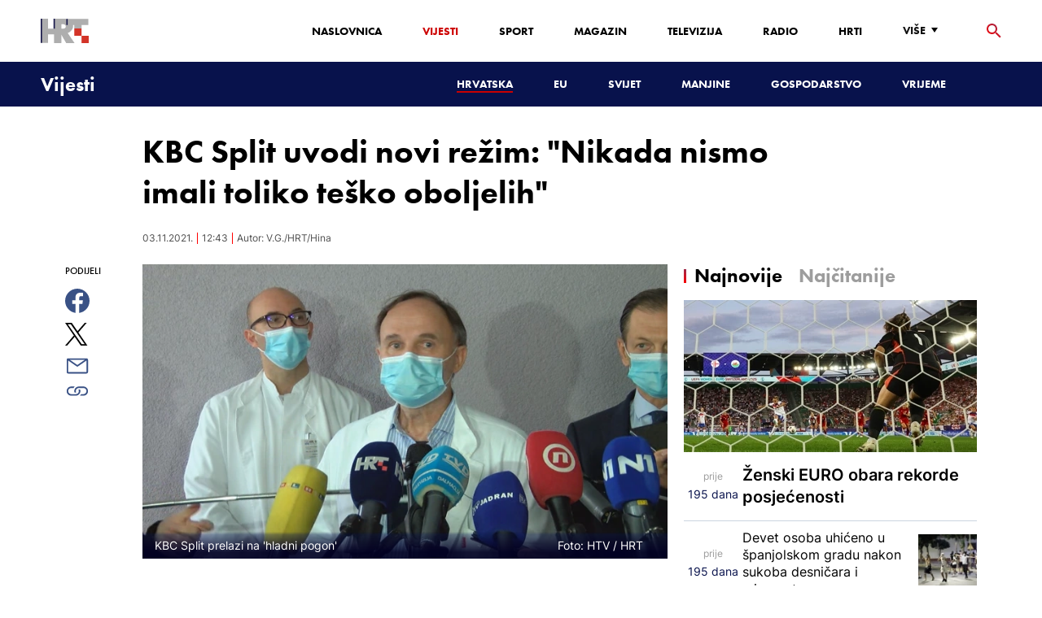

--- FILE ---
content_type: text/html; charset=utf-8
request_url: https://vijesti.hrt.hr/hrvatska/mestrovic-u-kbc-u-split-134-covid-bolesnika-samo-14-posto-ih-je-cijepljeno-3362715
body_size: 23576
content:
<!DOCTYPE html><html lang="hr"><head><meta charSet="utf-8"/><meta property="og:site_name" content="Hrvatska radiotelevizija"/><meta name="robots" content="max-image-preview:large"/><script type="application/ld+json" id="j1">{"@type":"NewsArticle","mainEntityOfPage":{"@type":"WebPage","@id":"https://vijesti.hrt.hr/hrvatska/mestrovic-u-kbc-u-split-134-covid-bolesnika-samo-14-posto-ih-je-cijepljeno-3362715"},"headline":"KBC Split uvodi novi režim: \"Nikada nismo imali toliko teško oboljelih\"","description":"Ravnatelj KBC-a Split, Julije Meštrović, sazvao je izvanrednu konferenciju za novinare zbog teškog stanja u bolnici. Stručno vijeće danas je donijelo odluku o uvođenju novog režima rada bolnice. Ukidaju se elektivni zahvati na kirurgiji.","image":["https://api.hrt.hr/media/00/cd/st-bp-kbc-split-press-frame-37771-20211103130329.jpg"],"publisher":{"@type":"Organization","name":"HRT","logo":{"@type":"ImageObject","url":"https://www.hrt.hr/static/hrtFooter.png"}},"datePublished":"2021-11-03T12:43:28.8526607Z","dateModified":"2021-11-03T12:43:28.8526607Z","@context":"https://schema.org","keywords":""}</script><meta name="description" content="Ravnatelj KBC-a Split, Julije Meštrović, sazvao je izvanrednu konferenciju za novinare zbog teškog stanja u bolnici. Stručno vijeće danas je donijelo odluku o uvođenju novog režima rada bolnice. Ukidaju se elektivni zahvati na kirurgiji."/><meta name="twitter:description" content="Ravnatelj KBC-a Split, Julije Meštrović, sazvao je izvanrednu konferenciju za novinare zbog teškog stanja u bolnici. Stručno vijeće danas je donijelo odluku o uvođenju novog režima rada bolnice. Ukidaju se elektivni zahvati na kirurgiji."/><meta property="og:description" content="Ravnatelj KBC-a Split, Julije Meštrović, sazvao je izvanrednu konferenciju za novinare zbog teškog stanja u bolnici. Stručno vijeće danas je donijelo odluku o uvođenju novog režima rada bolnice. Ukidaju se elektivni zahvati na kirurgiji."/><meta property="og:title" content="KBC Split uvodi novi režim: &quot;Nikada nismo imali toliko teško oboljelih&quot;"/><meta name="twitter:title" content="KBC Split uvodi novi režim: &quot;Nikada nismo imali toliko teško oboljelih&quot;"/><meta name="keywords" content="Koronavirus, Split"/><meta property="og:image" content="https://api.hrt.hr/media/00/cd/st-bp-kbc-split-press-frame-37771-20211103130329.webp"/><meta name="twitter:image" content="https://api.hrt.hr/media/00/cd/st-bp-kbc-split-press-frame-37771-20211103130329.webp"/><meta property="fb:app_id" content="458467194490146"/><meta name="pubdate" content="2021-11-03T12:43:28.8526607Z"/><meta property="og:type" content="article"/><meta property="og:url" content="https://vijesti.hrt.hr/hrvatska/mestrovic-u-kbc-u-split-134-covid-bolesnika-samo-14-posto-ih-je-cijepljeno-3362715"/><meta name="twitter:card" content="summary_large_image"/><meta name="twitter:site" content="@hrtvijesti"/><link rel="canonical" href="https://vijesti.hrt.hr/hrvatska/mestrovic-u-kbc-u-split-134-covid-bolesnika-samo-14-posto-ih-je-cijepljeno-3362715"/><meta name="viewport" content="initial-scale=1.0, width=device-width"/><meta name="google-adsense-account" content="ca-pub-3157105357205549"/><title>KBC Split uvodi novi režim: &quot;Nikada nismo imali toliko teško oboljelih&quot; - HRT</title><link rel="shortcut icon" href="/favicon.ico"/><link rel="apple-touch-icon" sizes="180x180" href="/hrt-180x180.png"/><link rel="icon" type="image/png" sizes="192x192" href="/hrt-192x192.png"/><link rel="icon" type="image/png" sizes="32x32" href="/hrt-32x32.png"/><link rel="icon" type="image/png" sizes="16x16" href="/hrt-16x16.png"/><link rel="preload" href="/Fonts/HRTweb-FuturaPT/Fonts/1062062/8561ff53-41a4-4747-9832-eae0f022225d.woff2" as="font" crossorigin="anonymous"/><link rel="preload" href="/Fonts/HRTweb-FuturaPT/Fonts/1062014/eefb4a0a-90e8-4703-994a-d58c1de8687e.woff2" as="font" crossorigin="anonymous"/><link rel="preload" href="/Fonts/HRTweb-FuturaPT/Fonts/1062074/91597685-99ad-4a3c-81b0-84491562b714.woff2" as="font" crossorigin="anonymous"/><script async="" src="https://pagead2.googlesyndication.com/pagead/js/adsbygoogle.js?client=ca-pub-8313716281168758" crossorigin="anonymous"></script><script async="" src="https://pagead2.googlesyndication.com/pagead/js/adsbygoogle.js?client=ca-pub-3157105357205549" crossorigin="anonymous"></script><script type="text/javascript" src="/js/iprom.js"></script><script async="" src="https://securepubads.g.doubleclick.net/tag/js/gpt.js"></script><script>
              window.googletag = window.googletag || {cmd: []};
              googletag.cmd.push(function() {
                googletag.defineSlot('/1044012/HRT_underarticle_L_300x300', [[200, 200], [1, 1], [300, 300], [160, 160], [250, 250], [300, 250]], 'div-gpt-ad-1657620534770-0').addService(googletag.pubads());
                googletag.pubads().enableSingleRequest();
                googletag.enableServices();
              });
            </script><script>
              window.googletag = window.googletag || {cmd: []};
              googletag.cmd.push(function() {
                googletag.defineSlot('/1044012/HRT_underarticle_R_300x300', [[300, 300], [1, 1], [200, 200], [250, 250], [300, 250]], 'div-gpt-ad-1657619086178-0').addService(googletag.pubads());
                googletag.pubads().enableSingleRequest();
                googletag.enableServices();
              });
            </script><script>
                  var w2g = w2g || {};
                  w2g.hostname = 'https://www.hrt.hr/';
                  w2g.targeting = {
                    section: ["vijesti"],
                  }; 
              </script><script type="text/javascript" src="https://lib.wtg-ads.com/publisher/www.hrt.hr/lib.min.js" async=""></script><link rel="preload" as="image" imagesrcset="/_next/image?url=https%3A%2F%2Fapi.hrt.hr%2Fmedia%2F00%2Fcd%2F740x438-st-bp-kbc-split-press-frame-37771-20211103130329.webp&amp;w=640&amp;q=100 640w, /_next/image?url=https%3A%2F%2Fapi.hrt.hr%2Fmedia%2F00%2Fcd%2F740x438-st-bp-kbc-split-press-frame-37771-20211103130329.webp&amp;w=750&amp;q=100 750w, /_next/image?url=https%3A%2F%2Fapi.hrt.hr%2Fmedia%2F00%2Fcd%2F740x438-st-bp-kbc-split-press-frame-37771-20211103130329.webp&amp;w=828&amp;q=100 828w, /_next/image?url=https%3A%2F%2Fapi.hrt.hr%2Fmedia%2F00%2Fcd%2F740x438-st-bp-kbc-split-press-frame-37771-20211103130329.webp&amp;w=1080&amp;q=100 1080w, /_next/image?url=https%3A%2F%2Fapi.hrt.hr%2Fmedia%2F00%2Fcd%2F740x438-st-bp-kbc-split-press-frame-37771-20211103130329.webp&amp;w=1200&amp;q=100 1200w, /_next/image?url=https%3A%2F%2Fapi.hrt.hr%2Fmedia%2F00%2Fcd%2F740x438-st-bp-kbc-split-press-frame-37771-20211103130329.webp&amp;w=1920&amp;q=100 1920w, /_next/image?url=https%3A%2F%2Fapi.hrt.hr%2Fmedia%2F00%2Fcd%2F740x438-st-bp-kbc-split-press-frame-37771-20211103130329.webp&amp;w=2048&amp;q=100 2048w, /_next/image?url=https%3A%2F%2Fapi.hrt.hr%2Fmedia%2F00%2Fcd%2F740x438-st-bp-kbc-split-press-frame-37771-20211103130329.webp&amp;w=3840&amp;q=100 3840w" imagesizes="100vw"/><meta name="next-head-count" content="39"/><link rel="preload" href="/_next/static/css/1fdcdaecb9043da01e1f.css" as="style"/><link rel="stylesheet" href="/_next/static/css/1fdcdaecb9043da01e1f.css" data-n-g=""/><link rel="preload" href="/_next/static/css/e1884dfa4c742e66d110.css" as="style"/><link rel="stylesheet" href="/_next/static/css/e1884dfa4c742e66d110.css" data-n-p=""/><noscript data-n-css=""></noscript><link rel="preload" href="/_next/static/chunks/webpack-50bee04d1dc61f8adf5b.js" as="script"/><link rel="preload" href="/_next/static/chunks/framework.50c3b31bc23dfcb1af3f.js" as="script"/><link rel="preload" href="/_next/static/chunks/commons.66f7f6913276c166d3c5.js" as="script"/><link rel="preload" href="/_next/static/chunks/main-16dabd58b4f52b1e2bb9.js" as="script"/><link rel="preload" href="/_next/static/chunks/pages/_app-7f9c22dbeb4b419f5188.js" as="script"/><link rel="preload" href="/_next/static/chunks/75fc9c18.daa6e841d2cb4900e052.js" as="script"/><link rel="preload" href="/_next/static/chunks/e12450fa2f8a4860b0bd45a1ee203cf5b05a71f6.d1f19095797ceed671aa.js" as="script"/><link rel="preload" href="/_next/static/chunks/27f6cc954dc358626446873a98a637301b9e3317.527443d06abdb29a139f.js" as="script"/><link rel="preload" href="/_next/static/chunks/e95df07f7d38fe831e9becdbde808a55a766ba71.7c93d7f2e225f5937400.js" as="script"/><link rel="preload" href="/_next/static/chunks/pages/%5B...slug%5D-23983a3a3e02516fc87d.js" as="script"/></head><body><div id="__next"><div class="w-full overflow-hidden"><header class="relative w-full z-40"><div class="z-50 bg-white relative hidden lg:flex lg:h-30 h-28 text-black2 px-6 sm:px-20"><div class="relative flex w-full justify-between"><a href="/" id="logo" class="my-auto logo dark z-60"></a><nav class="my-auto futuraBlack hidden lg:flex"><ul class="flex text-base"><li class="mr-20"><a href="https://www.hrt.hr" class="text-black uppercase leading-lessTight">Naslovnica</a></li><li class="mr-20"><a href="https://vijesti.hrt.hr" class="text-red2 uppercase leading-lessTight">Vijesti</a></li><li class="mr-20"><a href="https://sport.hrt.hr" class="text-black uppercase leading-lessTight">Sport</a></li><li class="mr-20"><a href="https://magazin.hrt.hr" class="text-black uppercase leading-lessTight">Magazin</a></li><li class="mr-20"><a href="https://hrtprikazuje.hrt.hr" class="text-black uppercase leading-lessTight">Televizija</a></li><li class="mr-20"><a href="https://radio.hrt.hr" class="text-black uppercase leading-lessTight">Radio</a></li><li class="mr-20"><a href="https://hrti.hrt.hr/home" class="text-black uppercase leading-lessTight">HRTi</a></li><div class="relative"><li class="mr-20"><button class="uppercase leading-lessTight flex focus:outline-none" aria-label="Više"><span>Više</span><svg class="align-middle z-50 mr-2 -mt-1.8px" width="20" height="20" viewBox="0 0 20 20" fill="none" xmlns="http://www.w3.org/2000/svg"><path d="M15 8L10.97 14L7 8H15Z" fill="#000000"></path></svg></button></li><div class="hidden lg:block transform absolute subdropdown z-70" style="min-width:200px;top:35px;right:60px;box-shadow:0px 5px 5px 0px rgba(0, 0, 0, 0.4)" tabindex="0"></div></div></ul><button class="focus:outline-none" aria-label="tražilica"><svg width="18" height="18" viewBox="0 0 18 18" fill="none" xmlns="http://www.w3.org/2000/svg"><path d="M6.5 0C8.22391 0 9.87721 0.684819 11.0962 1.90381C12.3152 3.12279 13 4.77609 13 6.5C13 8.11 12.41 9.59 11.44 10.73L11.71 11H12.5L17.5 16L16 17.5L11 12.5V11.71L10.73 11.44C9.55055 12.4468 8.05071 12.9999 6.5 13C4.77609 13 3.12279 12.3152 1.90381 11.0962C0.684819 9.87721 0 8.22391 0 6.5C0 4.77609 0.684819 3.12279 1.90381 1.90381C3.12279 0.684819 4.77609 0 6.5 0ZM6.5 2C4 2 2 4 2 6.5C2 9 4 11 6.5 11C9 11 11 9 11 6.5C11 4 9 2 6.5 2Z" fill="url(#paint0_linear)"></path><defs><linearGradient id="paint0_linear" x1="0" y1="17.5" x2="31.5" y2="-14.5833" gradientUnits="userSpaceOnUse"><stop stop-color="#FF0000"></stop><stop offset="0.989187" stop-color="#444F8D"></stop></linearGradient></defs></svg></button></nav></div><div class="z-50 relative search  "><input type="text" class="focus:outline-none rounded-lg searchInput " placeholder="Pretraži HRT..." value=""/><a href="https://www.hrt.hr/pretraga?q=" class="hidden lg:hidden absolute top-2 bottom-0 my-auto" style="height:18px;left:11px"><svg width="18" height="18" viewBox="0 0 18 18" fill="none" xmlns="http://www.w3.org/2000/svg"><path d="M6.5 0C8.22391 0 9.87721 0.684819 11.0962 1.90381C12.3152 3.12279 13 4.77609 13 6.5C13 8.11 12.41 9.59 11.44 10.73L11.71 11H12.5L17.5 16L16 17.5L11 12.5V11.71L10.73 11.44C9.55055 12.4468 8.05071 12.9999 6.5 13C4.77609 13 3.12279 12.3152 1.90381 11.0962C0.684819 9.87721 0 8.22391 0 6.5C0 4.77609 0.684819 3.12279 1.90381 1.90381C3.12279 0.684819 4.77609 0 6.5 0ZM6.5 2C4 2 2 4 2 6.5C2 9 4 11 6.5 11C9 11 11 9 11 6.5C11 4 9 2 6.5 2Z" fill="#ca0000"></path></svg></a></div><button style="outline:none" class="z-10 hidden absolute right-20 top-0 bottom-0 m-auto lg:hidden" aria-label="zatvori tražilicu"><svg xmlns="http://www.w3.org/2000/svg" height="26" width="26" viewBox="0 0 24 24"><path d="M0 0h24v24H0V0z" fill="none"></path><path d="M19 6.41L17.59 5 12 10.59 6.41 5 5 6.41 10.59 12 5 17.59 6.41 19 12 13.41 17.59 19 19 17.59 13.41 12 19 6.41z" fill="#CA0000"></path></svg></button></div><div class="relative w-full hidden lg:flex lg:px-20 h-22"><div class="absolute inset-0 w-full h-full" style="background-color:#08124C"></div><nav class="flex w-full my-auto justify-between"><a href="/" class="block"><div class="text-2xl relative z-50 futuraBlack text-white">Vijesti</div></a><ul class="my-auto flex text-base text-white futuraBlack"><li class="mr-20 relative z-40"><a href="https://vijesti.hrt.hr/hrvatska" style="border-bottom:2px solid #ca0000" class="uppercase leading-lessTight">Hrvatska</a></li><li class="mr-20 relative z-40"><a href="https://vijesti.hrt.hr/eu" class="uppercase leading-lessTight">EU</a></li><li class="mr-20 relative z-40"><a href="https://vijesti.hrt.hr/svijet" class="uppercase leading-lessTight">Svijet</a></li><li class="mr-20 relative z-40"><a href="https://vijesti.hrt.hr/manjine" class="uppercase leading-lessTight">Manjine</a></li><li class="mr-20 relative z-40"><a href="https://vijesti.hrt.hr/gospodarstvo" class="uppercase leading-lessTight">Gospodarstvo</a></li><li class="mr-20 relative z-40"><a href="https://vrijeme-i-promet.hrt.hr" class="uppercase leading-lessTight">Vrijeme</a></li><li style="width:18px;height:18px"></li></ul></nav></div><div class="w-full relative z-70 lg:hidden"><div class="pt-4 px-8 md:px-16 h-16 flex items-start justify-between bg-white"><a href="/" id="logo" class="logo dark z-60"></a><button class="flex-grow-0 -mt-1.8px" style="outline:none" aria-label="Otvori mobilne meni"><svg width="24" height="24" viewBox="0 0 24 24" fill="none" xmlns="http://www.w3.org/2000/svg"><path d="M3 18V16H21V18H3ZM3 13V11H21V13H3ZM3 8V6H21V8H3Z" fill="#08124C"></path></svg></button></div><div class="relative z-70 flex w-full h-16"><div class="absolute inset-0 w-full h-full z-40" style="background-color:#08124C"></div><div class="z-70 relative w-full h-full flex my-auto"><div style="opacity:1" class="z-50 absolute top-2 left-8 text-xl flex-grow-0 futuraBlack text-white"><a href="/">Vijesti</a></div><ul class="z-40 no-scrollbar pl-62 py-4 w-full overflow-x-scroll relative my-auto flex items-center text-base text-white futuraMid"><li class="mr-12"><a href="https://vijesti.hrt.hr/hrvatska" style="border-bottom:2px solid #ca0000" class="whitespace-no-wrap leading-lessTight">Hrvatska</a></li><li class="mr-12"><a href="https://vijesti.hrt.hr/eu" class="whitespace-no-wrap leading-lessTight">EU</a></li><li class="mr-12"><a href="https://vijesti.hrt.hr/svijet" class="whitespace-no-wrap leading-lessTight">Svijet</a></li><li class="mr-12"><a href="https://vijesti.hrt.hr/manjine" class="whitespace-no-wrap leading-lessTight">Manjine</a></li><li class="mr-12"><a href="https://vijesti.hrt.hr/gospodarstvo" class="whitespace-no-wrap leading-lessTight">Gospodarstvo</a></li><li class="mr-12"><a href="https://vrijeme-i-promet.hrt.hr" class="whitespace-no-wrap leading-lessTight">Vrijeme</a></li><li style="width:18px;height:18px"></li></ul></div></div></div><div class="block lg:hidden transform absolute mobile-subdropdown z-70 rounded-lg" style="z-index:100000" tabindex="0"></div></header><div class="container mx-auto"><div class="-mx-0.2 xl:-mx-4 flex"><div class="hidden xl:block xl:w-1/12 px-0.2 xl:px-4"></div><div class="w-full xl:w-9/12 px-0.2 xl:px-4"><h1 class="futuraBlack text-2xl xl:text-6xl leading-tight mt-5 xl:mt-12">KBC Split uvodi novi režim: &quot;Nikada nismo imali toliko teško oboljelih&quot;</h1><div class="flex flex-wrap mt-4 sm:mt-2 xl:mt-10" style="color:#505050"><p class="text-sm leading-tighter">03.11.2021.</p><span class="mx-2 leading-tighter" style="border-left:1px solid #FF0000"></span><p class="text-sm leading-tighter">13:43</p><span class="mx-2 leading-tighter" style="border-left:1px solid #FF0000"></span><p class="text-sm leading-tighter">Autor: <!-- -->V.G./HRT/Hina</p></div></div></div><div class="-mx-0.2 xl:-mx-4 xl:flex mt-4 xl:mt-10"><div class="hidden xl:block xl:w-1/12 h-screen px-0.2 xl:px-4"><div class="h-screen "><p class="text-sm futura futuraMid">PODIJELI</p><a><div class="mt-4 cursor-pointer"><svg width="30" height="34" viewBox="0 0 24 24" fill="none" xmlns="http://www.w3.org/2000/svg"><path fill="#395185" fill-rule="evenodd" clip-rule="evenodd" d="M13.875 23.8544C19.6118 22.9542 24 17.9896 24 12C24 5.37258 18.6274 0 12 0C5.37258 0 0 5.37258 0 12C0 17.9896 4.38819 22.9542 10.125 23.8544V15.0781H7V11.4531H10.125V8.78125C10.125 7.26042 10.5495 6.08333 11.3984 5.25C12.2474 4.41667 13.3802 4 14.7969 4C15.9948 4 16.9219 4.04688 17.5781 4.14062V7.375L15.6719 7.39062C14.9635 7.39062 14.487 7.53646 14.2422 7.82812C13.9974 8.11979 13.875 8.55729 13.875 9.14062V11.4531H17.4531L16.9844 15.0781H13.875V23.8544Z"></path></svg></div></a><a><div class="mt-4 cursor-pointer"><svg width="28" height="28" viewBox="0 0 40 40" fill="none" xmlns="http://www.w3.org/2000/svg"><path d="M23.2936 16.9373L37.8643 0H34.4115L21.7597 14.7064L11.6548 0H0L15.2806 22.2387L0 40H3.45299L16.8136 24.4695L27.4851 40H39.1399L23.2927 16.9373H23.2936ZM18.5642 22.4346L17.016 20.2201L4.69715 2.59936H10.0007L19.9422 16.8199L21.4904 19.0344L34.4131 37.5189H29.1095L18.5642 22.4354V22.4346Z" fill="#000000"></path></svg></div></a><a title="E-mail" href="mailto:?subject=KBC Split uvodi novi režim: &quot;Nikada nismo imali toliko teško oboljelih&quot;&amp;body=https://vijesti.hrt.hr/hrvatska/mestrovic-u-kbc-u-split-134-covid-bolesnika-samo-14-posto-ih-je-cijepljeno-3362715"><div class="mt-4 cursor-pointer"><svg width="30" height="30" viewBox="0 0 30 30" fill="none" xmlns="http://www.w3.org/2000/svg"><path d="M26.25 5.625H3.75C3.25272 5.625 2.77581 5.82254 2.42417 6.17417C2.07254 6.52581 1.875 7.00272 1.875 7.5V22.5C1.875 22.9973 2.07254 23.4742 2.42417 23.8258C2.77581 24.1775 3.25272 24.375 3.75 24.375H26.25C26.7473 24.375 27.2242 24.1775 27.5758 23.8258C27.9275 23.4742 28.125 22.9973 28.125 22.5V7.5C28.125 7.00272 27.9275 6.52581 27.5758 6.17417C27.2242 5.82254 26.7473 5.625 26.25 5.625ZM24.1875 7.5L15 13.8562L5.8125 7.5H24.1875ZM3.75 22.5V8.35312L14.4656 15.7687C14.6226 15.8776 14.809 15.936 15 15.936C15.191 15.936 15.3774 15.8776 15.5344 15.7687L26.25 8.35312V22.5H3.75Z" fill="#395185"></path></svg></div></a><button style="outline:none"><div class="cursor-pointer"><svg width="30" height="30" viewBox="0 0 30 30" fill="none" xmlns="http://www.w3.org/2000/svg"><path d="M11.9137 10.3125H7.5C6.00816 10.3125 4.57742 10.9051 3.52252 11.96C2.46763 13.0149 1.875 14.4457 1.875 15.9375C1.875 17.4293 2.46763 18.8601 3.52252 19.915C4.57742 20.9699 6.00816 21.5625 7.5 21.5625H13.125C14.0251 21.563 14.9122 21.3474 15.7118 20.9339C16.5114 20.5205 17.2 19.9211 17.7199 19.1863C18.2398 18.4515 18.5757 17.6026 18.6995 16.711C18.8233 15.8194 18.7313 14.9112 18.4312 14.0625H16.875C16.7137 14.0625 16.5562 14.0812 16.4062 14.1206C16.7225 14.6916 16.8842 15.3352 16.8754 15.9878C16.8667 16.6404 16.6878 17.2794 16.3564 17.8417C16.0249 18.4039 15.5525 18.87 14.9858 19.1937C14.4191 19.5174 13.7777 19.6876 13.125 19.6875H7.5C6.50544 19.6875 5.55161 19.2924 4.84835 18.5891C4.14509 17.8859 3.75 16.9321 3.75 15.9375C3.75 14.9429 4.14509 13.9891 4.84835 13.2858C5.55161 12.5826 6.50544 12.1875 7.5 12.1875H10.3781C10.7869 11.4825 11.3062 10.8487 11.9156 10.3125H11.9137Z" fill="#395185"></path><path d="M16.874 10.3125C15.9739 10.312 15.0868 10.5276 14.2872 10.9411C13.4877 11.3545 12.799 11.9539 12.2792 12.6887C11.7593 13.4235 11.4233 14.2724 11.2995 15.164C11.1758 16.0556 11.2677 16.9638 11.5678 17.8125H13.6265C13.2974 17.2424 13.1241 16.5958 13.1241 15.9375C13.1241 15.2793 13.2974 14.6326 13.6265 14.0625C13.9556 13.4925 14.429 13.0191 14.9991 12.6899C15.5691 12.3608 16.2158 12.1875 16.874 12.1875H22.499C23.4936 12.1875 24.4474 12.5826 25.1507 13.2858C25.854 13.9891 26.249 14.9429 26.249 15.9375C26.249 16.9321 25.854 17.8859 25.1507 18.5892C24.4474 19.2924 23.4936 19.6875 22.499 19.6875H19.6209C19.213 20.3914 18.6937 21.0246 18.0834 21.5625H22.499C23.2377 21.5625 23.9692 21.417 24.6516 21.1343C25.3341 20.8516 25.9542 20.4373 26.4765 19.915C26.9988 19.3926 27.4132 18.7726 27.6959 18.0901C27.9785 17.4076 28.124 16.6762 28.124 15.9375C28.124 15.1988 27.9785 14.4674 27.6959 13.7849C27.4132 13.1024 26.9988 12.4824 26.4765 11.96C25.9542 11.4377 25.3341 11.0234 24.6516 10.7407C23.9692 10.458 23.2377 10.3125 22.499 10.3125H16.874Z" fill="#395185"></path></svg></div></button></div></div><div class="w-full xl:w-7/12 px-0.2 xl:px-4 text-lg a-body"><div class="mb-3 xl:mb-12 relative mainArticleImage"><div style="display:block;overflow:hidden;position:relative;box-sizing:border-box;margin:0"><div style="display:block;box-sizing:border-box;padding-top:56.12403100775194%"></div><img alt="KBC Split prelazi na &#x27;hladni pogon&#x27;" sizes="100vw" srcSet="/_next/image?url=https%3A%2F%2Fapi.hrt.hr%2Fmedia%2F00%2Fcd%2F740x438-st-bp-kbc-split-press-frame-37771-20211103130329.webp&amp;w=640&amp;q=100 640w, /_next/image?url=https%3A%2F%2Fapi.hrt.hr%2Fmedia%2F00%2Fcd%2F740x438-st-bp-kbc-split-press-frame-37771-20211103130329.webp&amp;w=750&amp;q=100 750w, /_next/image?url=https%3A%2F%2Fapi.hrt.hr%2Fmedia%2F00%2Fcd%2F740x438-st-bp-kbc-split-press-frame-37771-20211103130329.webp&amp;w=828&amp;q=100 828w, /_next/image?url=https%3A%2F%2Fapi.hrt.hr%2Fmedia%2F00%2Fcd%2F740x438-st-bp-kbc-split-press-frame-37771-20211103130329.webp&amp;w=1080&amp;q=100 1080w, /_next/image?url=https%3A%2F%2Fapi.hrt.hr%2Fmedia%2F00%2Fcd%2F740x438-st-bp-kbc-split-press-frame-37771-20211103130329.webp&amp;w=1200&amp;q=100 1200w, /_next/image?url=https%3A%2F%2Fapi.hrt.hr%2Fmedia%2F00%2Fcd%2F740x438-st-bp-kbc-split-press-frame-37771-20211103130329.webp&amp;w=1920&amp;q=100 1920w, /_next/image?url=https%3A%2F%2Fapi.hrt.hr%2Fmedia%2F00%2Fcd%2F740x438-st-bp-kbc-split-press-frame-37771-20211103130329.webp&amp;w=2048&amp;q=100 2048w, /_next/image?url=https%3A%2F%2Fapi.hrt.hr%2Fmedia%2F00%2Fcd%2F740x438-st-bp-kbc-split-press-frame-37771-20211103130329.webp&amp;w=3840&amp;q=100 3840w" src="/_next/image?url=https%3A%2F%2Fapi.hrt.hr%2Fmedia%2F00%2Fcd%2F740x438-st-bp-kbc-split-press-frame-37771-20211103130329.webp&amp;w=3840&amp;q=100" decoding="async" style="position:absolute;top:0;left:0;bottom:0;right:0;box-sizing:border-box;padding:0;border:none;margin:auto;display:block;width:0;height:0;min-width:100%;max-width:100%;min-height:100%;max-height:100%"/></div><div class="absolute z-10 w-full right-0 bottom-0"><div class="text-white py-3 pl-6 pr-12 flex flex-col xl:flex-row justify-between imageDesc"><div class="leading-lessTight text-sm xl:text-base">KBC Split prelazi na &#x27;hladni pogon&#x27;</div><div class="leading-lessTight text-sm xl:text-base">Foto: <!-- -->HTV<!-- --> / <!-- -->HRT</div></div></div></div><div class="hidden md:flex xl:flex xl:hidden mb-4"><span class="mr-4"><a><div class="mt-4 cursor-pointer"><svg width="30" height="31" viewBox="0 0 24 24" fill="none" xmlns="http://www.w3.org/2000/svg"><path fill="#395185" fill-rule="evenodd" clip-rule="evenodd" d="M13.875 23.8544C19.6118 22.9542 24 17.9896 24 12C24 5.37258 18.6274 0 12 0C5.37258 0 0 5.37258 0 12C0 17.9896 4.38819 22.9542 10.125 23.8544V15.0781H7V11.4531H10.125V8.78125C10.125 7.26042 10.5495 6.08333 11.3984 5.25C12.2474 4.41667 13.3802 4 14.7969 4C15.9948 4 16.9219 4.04688 17.5781 4.14062V7.375L15.6719 7.39062C14.9635 7.39062 14.487 7.53646 14.2422 7.82812C13.9974 8.11979 13.875 8.55729 13.875 9.14062V11.4531H17.4531L16.9844 15.0781H13.875V23.8544Z"></path></svg></div></a></span><span class="mr-4"><a><div class="mt-4 cursor-pointer"><svg width="28" height="28" viewBox="0 0 40 40" fill="none" xmlns="http://www.w3.org/2000/svg"><path d="M23.2936 16.9373L37.8643 0H34.4115L21.7597 14.7064L11.6548 0H0L15.2806 22.2387L0 40H3.45299L16.8136 24.4695L27.4851 40H39.1399L23.2927 16.9373H23.2936ZM18.5642 22.4346L17.016 20.2201L4.69715 2.59936H10.0007L19.9422 16.8199L21.4904 19.0344L34.4131 37.5189H29.1095L18.5642 22.4354V22.4346Z" fill="#000000"></path></svg></div></a></span><span class="mr-4"><a href="https://api.whatsapp.com/send?text=https://vijesti.hrt.hr/hrvatska/mestrovic-u-kbc-u-split-134-covid-bolesnika-samo-14-posto-ih-je-cijepljeno-3362715" target="_blank"><div class="mt-4 cursor-pointer"><svg width="30" height="31" viewBox="0 0 30 30" fill="none" xmlns="http://www.w3.org/2000/svg"><path d="M15.045 7.63684C10.5013 7.63684 6.80625 11.6543 6.80375 16.5919C6.8025 18.6075 7.34625 20.1174 8.25875 21.6967L7.42625 25.002L10.5438 24.1132C11.94 25.0143 13.2737 25.5552 15.0375 25.5552C19.5775 25.5552 23.2762 21.5377 23.2775 16.5987C23.2812 11.6503 19.6 7.6382 15.045 7.63684ZM19.89 20.4436C19.6838 21.0729 18.6938 21.6464 18.2188 21.7239C17.7925 21.7932 17.2525 21.8217 16.6587 21.6179C16.2987 21.4942 15.8375 21.3284 15.2475 21.0511C12.7638 19.885 11.1413 17.1655 11.0175 16.9861C10.8938 16.8067 10.0063 15.5264 10.0063 14.2013C10.0063 12.8762 10.6462 12.2252 10.8725 11.9547C11.1 11.6829 11.3675 11.6149 11.5325 11.6149L12.0075 11.6244C12.16 11.6326 12.3638 11.5619 12.565 12.0865C12.7712 12.6261 13.2662 13.9512 13.3288 14.0858C13.39 14.2203 13.4325 14.378 13.3488 14.5574C13.2662 14.7368 13.225 14.8496 13.1012 15.0059L12.73 15.4775C12.6062 15.612 12.4775 15.7574 12.6213 16.0265C12.7663 16.2957 13.2625 17.1777 13.9988 17.8912C14.945 18.8086 15.7425 19.0927 15.99 19.2272C16.2375 19.3618 16.3825 19.34 16.5262 19.1593C16.6712 18.9799 17.145 18.3737 17.31 18.1033C17.475 17.8328 17.64 17.879 17.8675 17.9687C18.095 18.0584 19.3125 18.7094 19.56 18.8453C19.8075 18.9799 19.9725 19.0478 20.035 19.1593C20.0963 19.2748 20.0963 19.8144 19.89 20.4436ZM0 0.380615V32.999H30V0.380615H0H0ZM15.0413 27.375C13.3825 27.375 11.7488 26.9224 10.3013 26.0635L5.0475 27.5626L6.45375 21.9794C5.58625 20.3458 5.13 18.492 5.13125 16.5919C5.13375 10.65 9.57875 5.81701 15.0413 5.81701C17.6925 5.81837 20.1812 6.94098 22.0525 8.97691C23.9237 11.0128 24.9538 13.7215 24.9525 16.6001C24.95 22.5421 20.5037 27.375 15.0413 27.375Z" fill="#4DCB5B"></path></svg></div></a></span><span class="mr-4"><a title="E-mail" href="mailto:?subject=KBC Split uvodi novi režim: &quot;Nikada nismo imali toliko teško oboljelih&quot;&amp;body=https://vijesti.hrt.hr/hrvatska/mestrovic-u-kbc-u-split-134-covid-bolesnika-samo-14-posto-ih-je-cijepljeno-3362715"><div class="mt-4 cursor-pointer"><svg width="30" height="30" viewBox="0 0 30 30" fill="none" xmlns="http://www.w3.org/2000/svg"><path d="M26.25 5.625H3.75C3.25272 5.625 2.77581 5.82254 2.42417 6.17417C2.07254 6.52581 1.875 7.00272 1.875 7.5V22.5C1.875 22.9973 2.07254 23.4742 2.42417 23.8258C2.77581 24.1775 3.25272 24.375 3.75 24.375H26.25C26.7473 24.375 27.2242 24.1775 27.5758 23.8258C27.9275 23.4742 28.125 22.9973 28.125 22.5V7.5C28.125 7.00272 27.9275 6.52581 27.5758 6.17417C27.2242 5.82254 26.7473 5.625 26.25 5.625ZM24.1875 7.5L15 13.8562L5.8125 7.5H24.1875ZM3.75 22.5V8.35312L14.4656 15.7687C14.6226 15.8776 14.809 15.936 15 15.936C15.191 15.936 15.3774 15.8776 15.5344 15.7687L26.25 8.35312V22.5H3.75Z" fill="#395185"></path></svg></div></a></span><span class="mr-4 flex pt-2"><button style="outline:none"><div class="cursor-pointer"><svg width="30" height="30" viewBox="0 0 30 30" fill="none" xmlns="http://www.w3.org/2000/svg"><path d="M11.9137 10.3125H7.5C6.00816 10.3125 4.57742 10.9051 3.52252 11.96C2.46763 13.0149 1.875 14.4457 1.875 15.9375C1.875 17.4293 2.46763 18.8601 3.52252 19.915C4.57742 20.9699 6.00816 21.5625 7.5 21.5625H13.125C14.0251 21.563 14.9122 21.3474 15.7118 20.9339C16.5114 20.5205 17.2 19.9211 17.7199 19.1863C18.2398 18.4515 18.5757 17.6026 18.6995 16.711C18.8233 15.8194 18.7313 14.9112 18.4312 14.0625H16.875C16.7137 14.0625 16.5562 14.0812 16.4062 14.1206C16.7225 14.6916 16.8842 15.3352 16.8754 15.9878C16.8667 16.6404 16.6878 17.2794 16.3564 17.8417C16.0249 18.4039 15.5525 18.87 14.9858 19.1937C14.4191 19.5174 13.7777 19.6876 13.125 19.6875H7.5C6.50544 19.6875 5.55161 19.2924 4.84835 18.5891C4.14509 17.8859 3.75 16.9321 3.75 15.9375C3.75 14.9429 4.14509 13.9891 4.84835 13.2858C5.55161 12.5826 6.50544 12.1875 7.5 12.1875H10.3781C10.7869 11.4825 11.3062 10.8487 11.9156 10.3125H11.9137Z" fill="#395185"></path><path d="M16.874 10.3125C15.9739 10.312 15.0868 10.5276 14.2872 10.9411C13.4877 11.3545 12.799 11.9539 12.2792 12.6887C11.7593 13.4235 11.4233 14.2724 11.2995 15.164C11.1758 16.0556 11.2677 16.9638 11.5678 17.8125H13.6265C13.2974 17.2424 13.1241 16.5958 13.1241 15.9375C13.1241 15.2793 13.2974 14.6326 13.6265 14.0625C13.9556 13.4925 14.429 13.0191 14.9991 12.6899C15.5691 12.3608 16.2158 12.1875 16.874 12.1875H22.499C23.4936 12.1875 24.4474 12.5826 25.1507 13.2858C25.854 13.9891 26.249 14.9429 26.249 15.9375C26.249 16.9321 25.854 17.8859 25.1507 18.5892C24.4474 19.2924 23.4936 19.6875 22.499 19.6875H19.6209C19.213 20.3914 18.6937 21.0246 18.0834 21.5625H22.499C23.2377 21.5625 23.9692 21.417 24.6516 21.1343C25.3341 20.8516 25.9542 20.4373 26.4765 19.915C26.9988 19.3926 27.4132 18.7726 27.6959 18.0901C27.9785 17.4076 28.124 16.6762 28.124 15.9375C28.124 15.1988 27.9785 14.4674 27.6959 13.7849C27.4132 13.1024 26.9988 12.4824 26.4765 11.96C25.9542 11.4377 25.3341 11.0234 24.6516 10.7407C23.9692 10.458 23.2377 10.3125 22.499 10.3125H16.874Z" fill="#395185"></path></svg></div></button></span></div><div class="p-0 w-full mb-8 xl:mb-12 font-semibold xl:w-85 text-lg articleText"><p>Ravnatelj KBC-a Split, Julije Meštrović, sazvao je izvanrednu konferenciju za novinare zbog teškog stanja u bolnici. Stručno vijeće danas je donijelo odluku o uvođenju novog režima rada bolnice. Ukidaju se elektivni zahvati na kirurgiji.</p></div><div id="wtg_inarticle_desktop_1" class="hidden xl:block mb-8"></div><div id="wtg_inarticle_mobile_1" class="block xl:hidden mb-8"></div><div class="w-full xl:w-85 my-12"><div class="w-full flex py-4 " style="border-bottom:1px solid rgba(0, 0, 0, 0.3)"><div class="mr-4" style="margin-top:2px"><svg width="14" height="14" viewBox="0 0 14 14" fill="none" xmlns="http://www.w3.org/2000/svg"><path d="M2.91663 1.75L4.69988 0L11.6666 7L4.69988 14L2.91663 12.25L8.16662 7L2.91663 1.75Z" fill="#FF0000"></path></svg></div><a href="https://vijesti.hrt.hr/hrvatska/novorodence-preminulu-u-klinici-za-infektivne-bolesti-bilo-je-pozitivno-na-covid-19-3361754" class="w-8/12 mr-8 leading-lessTight text-lg">Novorođenče preminulo u Klinici za infektivne bolesti bilo je pozitivno na Covid-19</a><div class="relative" style="width:133px;height:75px"><div style="display:block;overflow:hidden;position:absolute;top:0;left:0;bottom:0;right:0;box-sizing:border-box;margin:0"><noscript><img alt="Ruža Ištuk javila se ispred Klinike za infektivne bolesti" srcSet="/_next/image?url=https%3A%2F%2Fapi.hrt.hr%2Fmedia%2F8d%2F9f%2F240x135-tvd1-frame-3236-20211103110942.webp&amp;w=640&amp;q=100 640w, /_next/image?url=https%3A%2F%2Fapi.hrt.hr%2Fmedia%2F8d%2F9f%2F240x135-tvd1-frame-3236-20211103110942.webp&amp;w=750&amp;q=100 750w, /_next/image?url=https%3A%2F%2Fapi.hrt.hr%2Fmedia%2F8d%2F9f%2F240x135-tvd1-frame-3236-20211103110942.webp&amp;w=828&amp;q=100 828w, /_next/image?url=https%3A%2F%2Fapi.hrt.hr%2Fmedia%2F8d%2F9f%2F240x135-tvd1-frame-3236-20211103110942.webp&amp;w=1080&amp;q=100 1080w, /_next/image?url=https%3A%2F%2Fapi.hrt.hr%2Fmedia%2F8d%2F9f%2F240x135-tvd1-frame-3236-20211103110942.webp&amp;w=1200&amp;q=100 1200w, /_next/image?url=https%3A%2F%2Fapi.hrt.hr%2Fmedia%2F8d%2F9f%2F240x135-tvd1-frame-3236-20211103110942.webp&amp;w=1920&amp;q=100 1920w, /_next/image?url=https%3A%2F%2Fapi.hrt.hr%2Fmedia%2F8d%2F9f%2F240x135-tvd1-frame-3236-20211103110942.webp&amp;w=2048&amp;q=100 2048w, /_next/image?url=https%3A%2F%2Fapi.hrt.hr%2Fmedia%2F8d%2F9f%2F240x135-tvd1-frame-3236-20211103110942.webp&amp;w=3840&amp;q=100 3840w" src="https://api.hrt.hr/media/8d/9f/240x135-tvd1-frame-3236-20211103110942.webp" decoding="async" style="position:absolute;top:0;left:0;bottom:0;right:0;box-sizing:border-box;padding:0;border:none;margin:auto;display:block;width:0;height:0;min-width:100%;max-width:100%;min-height:100%;max-height:100%;object-fit:cover"/></noscript><img alt="Ruža Ištuk javila se ispred Klinike za infektivne bolesti" src="[data-uri]" decoding="async" style="position:absolute;top:0;left:0;bottom:0;right:0;box-sizing:border-box;padding:0;border:none;margin:auto;display:block;width:0;height:0;min-width:100%;max-width:100%;min-height:100%;max-height:100%;object-fit:cover"/></div></div></div><div class="w-full flex py-4 " style="border-bottom:1px solid rgba(0, 0, 0, 0.3)"><div class="mr-4" style="margin-top:2px"><svg width="14" height="14" viewBox="0 0 14 14" fill="none" xmlns="http://www.w3.org/2000/svg"><path d="M2.91663 1.75L4.69988 0L11.6666 7L4.69988 14L2.91663 12.25L8.16662 7L2.91663 1.75Z" fill="#FF0000"></path></svg></div><a href="https://vijesti.hrt.hr/hrvatska/preminula-41-osoba-novih-1170-slucajeva-zaraze-678554" class="w-8/12 mr-8 leading-lessTight text-lg">Preminula 41 osoba, novih 1170 slučajeva zaraze</a><div class="relative" style="width:133px;height:75px"><div style="display:block;overflow:hidden;position:absolute;top:0;left:0;bottom:0;right:0;box-sizing:border-box;margin:0"><noscript><img alt="default error photo" srcSet="/_next/image?url=%2Fstatic%2Fnot-found.jpg&amp;w=640&amp;q=100 640w, /_next/image?url=%2Fstatic%2Fnot-found.jpg&amp;w=750&amp;q=100 750w, /_next/image?url=%2Fstatic%2Fnot-found.jpg&amp;w=828&amp;q=100 828w, /_next/image?url=%2Fstatic%2Fnot-found.jpg&amp;w=1080&amp;q=100 1080w, /_next/image?url=%2Fstatic%2Fnot-found.jpg&amp;w=1200&amp;q=100 1200w, /_next/image?url=%2Fstatic%2Fnot-found.jpg&amp;w=1920&amp;q=100 1920w, /_next/image?url=%2Fstatic%2Fnot-found.jpg&amp;w=2048&amp;q=100 2048w, /_next/image?url=%2Fstatic%2Fnot-found.jpg&amp;w=3840&amp;q=100 3840w" src="/static/not-found.jpg" decoding="async" style="position:absolute;top:0;left:0;bottom:0;right:0;box-sizing:border-box;padding:0;border:none;margin:auto;display:block;width:0;height:0;min-width:100%;max-width:100%;min-height:100%;max-height:100%;object-fit:cover"/></noscript><img alt="default error photo" src="[data-uri]" decoding="async" style="position:absolute;top:0;left:0;bottom:0;right:0;box-sizing:border-box;padding:0;border:none;margin:auto;display:block;width:0;height:0;min-width:100%;max-width:100%;min-height:100%;max-height:100%;object-fit:cover"/></div></div></div><div class="w-full flex py-4 "><div class="mr-4" style="margin-top:2px"><svg width="14" height="14" viewBox="0 0 14 14" fill="none" xmlns="http://www.w3.org/2000/svg"><path d="M2.91663 1.75L4.69988 0L11.6666 7L4.69988 14L2.91663 12.25L8.16662 7L2.91663 1.75Z" fill="#FF0000"></path></svg></div><a href="https://vijesti.hrt.hr/hrvatska/u-mrezi-prvog-izazovi-cetvrtog-korona-vala-3359422" class="w-8/12 mr-8 leading-lessTight text-lg">Šostar: Bojim se da poslije Nove godine možemo očekivati još jedan val</a><div class="relative" style="width:133px;height:75px"><div style="display:block;overflow:hidden;position:absolute;top:0;left:0;bottom:0;right:0;box-sizing:border-box;margin:0"><noscript><img alt="U mreži prvog, 3.11.2021." srcSet="/_next/image?url=https%3A%2F%2Fapi.hrt.hr%2Fmedia%2Fac%2F81%2F240x135-u-mrezi-prvog-frame-3917-20211103063451.webp&amp;w=640&amp;q=100 640w, /_next/image?url=https%3A%2F%2Fapi.hrt.hr%2Fmedia%2Fac%2F81%2F240x135-u-mrezi-prvog-frame-3917-20211103063451.webp&amp;w=750&amp;q=100 750w, /_next/image?url=https%3A%2F%2Fapi.hrt.hr%2Fmedia%2Fac%2F81%2F240x135-u-mrezi-prvog-frame-3917-20211103063451.webp&amp;w=828&amp;q=100 828w, /_next/image?url=https%3A%2F%2Fapi.hrt.hr%2Fmedia%2Fac%2F81%2F240x135-u-mrezi-prvog-frame-3917-20211103063451.webp&amp;w=1080&amp;q=100 1080w, /_next/image?url=https%3A%2F%2Fapi.hrt.hr%2Fmedia%2Fac%2F81%2F240x135-u-mrezi-prvog-frame-3917-20211103063451.webp&amp;w=1200&amp;q=100 1200w, /_next/image?url=https%3A%2F%2Fapi.hrt.hr%2Fmedia%2Fac%2F81%2F240x135-u-mrezi-prvog-frame-3917-20211103063451.webp&amp;w=1920&amp;q=100 1920w, /_next/image?url=https%3A%2F%2Fapi.hrt.hr%2Fmedia%2Fac%2F81%2F240x135-u-mrezi-prvog-frame-3917-20211103063451.webp&amp;w=2048&amp;q=100 2048w, /_next/image?url=https%3A%2F%2Fapi.hrt.hr%2Fmedia%2Fac%2F81%2F240x135-u-mrezi-prvog-frame-3917-20211103063451.webp&amp;w=3840&amp;q=100 3840w" src="https://api.hrt.hr/media/ac/81/240x135-u-mrezi-prvog-frame-3917-20211103063451.webp" decoding="async" style="position:absolute;top:0;left:0;bottom:0;right:0;box-sizing:border-box;padding:0;border:none;margin:auto;display:block;width:0;height:0;min-width:100%;max-width:100%;min-height:100%;max-height:100%;object-fit:cover"/></noscript><img alt="U mreži prvog, 3.11.2021." src="[data-uri]" decoding="async" style="position:absolute;top:0;left:0;bottom:0;right:0;box-sizing:border-box;padding:0;border:none;margin:auto;display:block;width:0;height:0;min-width:100%;max-width:100%;min-height:100%;max-height:100%;object-fit:cover"/></div></div></div></div><div class="p-0 mb-12 w-full xl:w-85 text-lg articleText"><p>- Broj bolesnika s COVID-om u KBC-u Split se povećava. Danas ih je 134, a među njima je 38 na respiratoru. Od toga je 32 pozitivno na COVID, a šestero je negativno na COVID, ali još uvijek boluju od upale pluća izazvane COVID-om. Nikada nismo imali toliko puno teških bolesnika. U prosincu prošle godine imali smo najviše 209 bolesnika, ali među njima je bilo puno asimptomatskih i s blagim oblikom bolesti. Svi danas hospitalizirani primaju kisik ili su na respiratoru, rekao je Meštrović.<br><br>Broj bolesnika s COVID-om kao i broj bolesnika na respiratoru se u 10 dana udvostručio.<br><br>- Možemo samo očekivati daljnje ubrzano povećanje broja bolesnika s COVID-om, a osobito onih koji će morati biti liječeni na respiratoru. Zbog toga smo jučer imali sastanak našeg tima za COVID i donijeli smo odluku da o toj situaciji raspravimo danas na stručnom vijeću jer za liječenje bolesnika s COVID-om treba mnogo osoblja, to su većinom anesteziolozi, intenzivisti i medicinske sestre koje mogu liječiti bolesnike na respiratoru. Naravno da je nemoguće u tim uvjetima održati puni redovni rad bolnice, rekao je Meštrović.<br><br>Potvrdio je da su na intenzivnoj jedinici dvije COVID pozitivne trudnice.&nbsp;<br><br>- Od svih hospitaliziranih, imamo 14 posto cijepljenih. Od ovih na respiratoru je 12 posto cijepljenih i mislim da je to jasan podatak o nužnosti cijepljenja svih naših sugrađana, rekao je.<br><strong><br>Popunjeno 70 posto kapaciteta&nbsp;</strong><br><br>Meštrović je rekao da je u ovom trenutku popunjeno 70 posto kapaciteta pripremljenih za bolesnike s COVID-om.<br><br>- Također, preko 75 posto kapaciteta za one koji moraju biti liječeni na respiratoru, a taj broj se ubrzano povećava. Jutros je troje bolesnika postavljeno na respirator. S jedne strane sve je veći broj bolesnika u tim predviđenim prostorima, a s druge strane je broj osoblja koje će se sve više morati angažirati, a više nemamo toliko ljudi. Rezerve su sve manje. Pitanje prostora, opreme, sve je manje slobodnih respiratora, ali iznad svega je to osoblje.<br><br>Meštrović je rekao kako ne odlučuje o postrožavanju mjera. Dodao je i kako nisu nikoga povukli na rad iz mirovine, već da su produžili redoviti rad onima koji su zatražili da im se produži nakon 65. godine.<br><br>Upitan ima li među oboljelima djece, Meštrović je rekao kako ne smije davati podatke.<br><br>- Svi bolesnici kojima treba hitno liječenje bit će zbrinuti, svi onkološki bolesnici i svi oni koji nisu predviđeni za elektivne zahvate. Sve što se može raditi ambulantno, nastavit će se kao i dosad, rekao je.<br><br><strong>Nedostatak osoblja</strong><br><br>- Imamo dovoljan broj kreveta, možemo ih imati i više nego sad. Imamo respiratora i možemo ih nabaviti, ali problem je osoblje. Još jednom upućujem sugrađane da se cijepe jer ovu bitku s COVID-om možemo dobiti jedino ako sačuvamo rad KBC-a Split, poručio je.<br><br>U prvom i drugom valu bio je veći broj bolesnika s komorbiditetima, a i dob im je bila 9 godina viša nego danas, kad su pacijenti mlađi i imaju manje bolesti.
</p><p>- Cijepljeni koji su na respiratoru u pravilu su oni koji imaju i neke komorbiditete. Bolesnike koje sad moramo liječiti strojnom ventilacijom puno lakše, bolje i uspješnije odvajamo od respiratora, rekao je Meštrović.</p><p>
</p></div><div class="p-0 mb-12 w-full xl:w-85 text-lg articleText"><p><strong>Ukidaju se elektivni zahvati na kirurgiji<br></strong><br>- Nadam se da takva odluka neće dugo trajati, ali bolesnici mislim da neće biti značajno zakinuti.&nbsp; Ukidaju se elektivni zahvati na kirurgiji, a bolesnici koji dolaze na ambulantne preglede, koji se trebaju hitno zbrinuti ili imaju maligne bolesti, bit će zbrinuti. To može trajati tjedna- dva, sve ovisi kakve će biti epidemiološke mjere. Iskoristio bih priliku da pošaljem poruku pučanstvu da ne budu zabrinuti, bolnica će i dalje raditi kao i prije, te da razumiju zašto smo morali donijeti ovu odluku. Kao što je rekao i ravnatelj, da kažem da je cijepljenje najveći doseg u medicini i da nam može svima pomoći. Trudit ćemo se maksimalno da pružimo adekvatnu skrb i truditi se da nitko ne bude ugrožen zbog ove situacije, rekao je predsjednik Stručnog vijeća KBC-a Split.<br><br>Rekao je kako je u KBC-u Split počelo cijepljenje trećom dozom. Zasad je cijepljeno oko 100 liječnika i dio medicinskih sestara.&nbsp;<br><br></p></div><div class="w-full flex flex-wrap -mx-4"><a href="https://www.hrt.hr/tag/koronavirus" class="px-5 py-1.8px mx-4 mt-4 rounded-full text-base bg-gray6 text-gray3 whitespace-no-wrap hover:bg-blue hover:text-gray6">#<!-- -->Koronavirus</a><a href="https://www.hrt.hr/tag/split" class="px-5 py-1.8px mx-4 mt-4 rounded-full text-base bg-gray6 text-gray3 whitespace-no-wrap hover:bg-blue hover:text-gray6">#<!-- -->Split</a></div><p class="font-semibold mt-12 xl:w-85 default-text">Vijesti HRT-a pratite na svojim pametnim telefonima i tabletima putem aplikacija za <a href="https://apps.apple.com/hr/app/hrtvijesti/id1457183989?l=hr">iOS </a>i <a href="https://play.google.com/store/apps/details?id=hr.hrt.vijesti">Android</a>. Pratite nas i na društvenim mrežama<a href="https://www.facebook.com/HRTvijesti/"> Facebook</a>,<a href="https://twitter.com/hrtvijesti"> Twitter</a>,<a href="https://www.instagram.com/hrvatska_radiotelevizija/"> Instagram</a>,<a href="https://www.tiktok.com/@hrvatska_radiotelevizija"> TikTok</a> i<a href="https://www.youtube.com/user/HRTnovimediji"> YouTube</a>!</p><div class="mt-12 xl:flex"><div>
                                <div id='div-gpt-ad-1657620534770-0' style='min-width: 160px; min-height: 160px;'>
                                    <script>
                                        googletag.cmd.push(function() { googletag.display('div-gpt-ad-1657620534770-0'); });
                                    </script>
                                </div>
                            </div><div class="mt-12 xl:mt-0 xl:ml-20">
                                <div id='div-gpt-ad-1657619086178-0' style='min-width: 200px; min-height: 200px;'>
                                    <script>
                                        googletag.cmd.push(function() { googletag.display('div-gpt-ad-1657619086178-0'); });
                                    </script>
                                </div>
                            </div></div></div><div class="block w-full px-0.2 xl:w-4/12 xl:px-4 mt-16 xl:mt-0"><div class="flex items-center"><span class="redLine mr-4"></span><button style="outline:none"><h2 class="text-1xl xl:text-2xl futuraBlack xl:-mt-1 leading-midTight">Najnovije</h2></button><button style="outline:none"><h2 class="text-1xl xl:text-2xl ml-8 futuraBlack xl:-mt-1 leading-midTight text-gray2">Najčitanije</h2></button></div><div class="my-6"><a href="https://sport.hrt.hr/medunarodni-nogomet/zenski-euro-obara-rekorde-posjecenosti-12247088"><div class="relative latest-in-article-sidebar"><div style="display:block;overflow:hidden;position:absolute;top:0;left:0;bottom:0;right:0;box-sizing:border-box;margin:0"><noscript><img alt="Dvoboj Engleske i Walesa" srcSet="/_next/image?url=https%3A%2F%2Fapi.hrt.hr%2Fmedia%2F48%2F9e%2F360x194-2025-07-13t211943z-1711491019-up1el7d1n8uby-rtrmadp-3-soccer-euro-eng-wal-report-20250714212836.webp&amp;w=640&amp;q=100 640w, /_next/image?url=https%3A%2F%2Fapi.hrt.hr%2Fmedia%2F48%2F9e%2F360x194-2025-07-13t211943z-1711491019-up1el7d1n8uby-rtrmadp-3-soccer-euro-eng-wal-report-20250714212836.webp&amp;w=750&amp;q=100 750w, /_next/image?url=https%3A%2F%2Fapi.hrt.hr%2Fmedia%2F48%2F9e%2F360x194-2025-07-13t211943z-1711491019-up1el7d1n8uby-rtrmadp-3-soccer-euro-eng-wal-report-20250714212836.webp&amp;w=828&amp;q=100 828w, /_next/image?url=https%3A%2F%2Fapi.hrt.hr%2Fmedia%2F48%2F9e%2F360x194-2025-07-13t211943z-1711491019-up1el7d1n8uby-rtrmadp-3-soccer-euro-eng-wal-report-20250714212836.webp&amp;w=1080&amp;q=100 1080w, /_next/image?url=https%3A%2F%2Fapi.hrt.hr%2Fmedia%2F48%2F9e%2F360x194-2025-07-13t211943z-1711491019-up1el7d1n8uby-rtrmadp-3-soccer-euro-eng-wal-report-20250714212836.webp&amp;w=1200&amp;q=100 1200w, /_next/image?url=https%3A%2F%2Fapi.hrt.hr%2Fmedia%2F48%2F9e%2F360x194-2025-07-13t211943z-1711491019-up1el7d1n8uby-rtrmadp-3-soccer-euro-eng-wal-report-20250714212836.webp&amp;w=1920&amp;q=100 1920w, /_next/image?url=https%3A%2F%2Fapi.hrt.hr%2Fmedia%2F48%2F9e%2F360x194-2025-07-13t211943z-1711491019-up1el7d1n8uby-rtrmadp-3-soccer-euro-eng-wal-report-20250714212836.webp&amp;w=2048&amp;q=100 2048w, /_next/image?url=https%3A%2F%2Fapi.hrt.hr%2Fmedia%2F48%2F9e%2F360x194-2025-07-13t211943z-1711491019-up1el7d1n8uby-rtrmadp-3-soccer-euro-eng-wal-report-20250714212836.webp&amp;w=3840&amp;q=100 3840w" src="https://api.hrt.hr/media/48/9e/360x194-2025-07-13t211943z-1711491019-up1el7d1n8uby-rtrmadp-3-soccer-euro-eng-wal-report-20250714212836.webp" decoding="async" style="position:absolute;top:0;left:0;bottom:0;right:0;box-sizing:border-box;padding:0;border:none;margin:auto;display:block;width:0;height:0;min-width:100%;max-width:100%;min-height:100%;max-height:100%;object-fit:cover"/></noscript><img alt="Dvoboj Engleske i Walesa" src="[data-uri]" decoding="async" style="position:absolute;top:0;left:0;bottom:0;right:0;box-sizing:border-box;padding:0;border:none;margin:auto;display:block;width:0;height:0;min-width:100%;max-width:100%;min-height:100%;max-height:100%;object-fit:cover"/></div></div><div class="mt-6 grid grid-cols-10 gap-y-2"><div class="col-start-0 col-span-2 flex py-0 pl-2 text-center "><div class="my-auto"><p class="text-sm mb-1 text-gray2">prije</p><p class="font-normal my-auto text-blue text-base">5 h</p></div></div><h3 class="col-start-3 col-span-8  text-l my-auto xl:text-xl font-semibold leading-lessTight">Ženski EURO obara rekorde posjećenosti</h3></div></a></div><a href="https://vijesti.hrt.hr/eu/devet-osoba-uhiceno-u-spanjolskom-gradu-nakon-sukoba-desnicara-i-migranata-12247083" class="block py-4 grid grid-cols-10 gap-y-2 border-solid border-t border-gray-400"><div class="col-start-1 col-span-2 flex text-center py-0 pl-2 "><div class="my-auto"><p class=" text-sm mb-1 text-gray2">prije</p><p class="font-normal my-auto text-blue text-base">6 h</p></div></div><div class="col-start-3 col-span-6 pr-2 xl:pr-2 flex"><h3 class="text-lg my-auto leading-lessTight">Devet osoba uhićeno u španjolskom gradu nakon sukoba desničara i migranata</h3></div><div class="col-start-9 col-span-2 flex"><div class="my-auto relative" style="height:71px;width:75px"><div style="display:block;overflow:hidden;position:absolute;top:0;left:0;bottom:0;right:0;box-sizing:border-box;margin:0"><noscript><img alt="Sukob desničara i migranata u Španjolskoj" srcSet="/_next/image?url=https%3A%2F%2Fapi.hrt.hr%2Fmedia%2Fd6%2F2b%2F135x76-2025-07-14t200712z-1801927768-rc2ylfasxwcw-rtrmadp-3-spain-violence-racism-20250714205445.webp&amp;w=640&amp;q=100 640w, /_next/image?url=https%3A%2F%2Fapi.hrt.hr%2Fmedia%2Fd6%2F2b%2F135x76-2025-07-14t200712z-1801927768-rc2ylfasxwcw-rtrmadp-3-spain-violence-racism-20250714205445.webp&amp;w=750&amp;q=100 750w, /_next/image?url=https%3A%2F%2Fapi.hrt.hr%2Fmedia%2Fd6%2F2b%2F135x76-2025-07-14t200712z-1801927768-rc2ylfasxwcw-rtrmadp-3-spain-violence-racism-20250714205445.webp&amp;w=828&amp;q=100 828w, /_next/image?url=https%3A%2F%2Fapi.hrt.hr%2Fmedia%2Fd6%2F2b%2F135x76-2025-07-14t200712z-1801927768-rc2ylfasxwcw-rtrmadp-3-spain-violence-racism-20250714205445.webp&amp;w=1080&amp;q=100 1080w, /_next/image?url=https%3A%2F%2Fapi.hrt.hr%2Fmedia%2Fd6%2F2b%2F135x76-2025-07-14t200712z-1801927768-rc2ylfasxwcw-rtrmadp-3-spain-violence-racism-20250714205445.webp&amp;w=1200&amp;q=100 1200w, /_next/image?url=https%3A%2F%2Fapi.hrt.hr%2Fmedia%2Fd6%2F2b%2F135x76-2025-07-14t200712z-1801927768-rc2ylfasxwcw-rtrmadp-3-spain-violence-racism-20250714205445.webp&amp;w=1920&amp;q=100 1920w, /_next/image?url=https%3A%2F%2Fapi.hrt.hr%2Fmedia%2Fd6%2F2b%2F135x76-2025-07-14t200712z-1801927768-rc2ylfasxwcw-rtrmadp-3-spain-violence-racism-20250714205445.webp&amp;w=2048&amp;q=100 2048w, /_next/image?url=https%3A%2F%2Fapi.hrt.hr%2Fmedia%2Fd6%2F2b%2F135x76-2025-07-14t200712z-1801927768-rc2ylfasxwcw-rtrmadp-3-spain-violence-racism-20250714205445.webp&amp;w=3840&amp;q=100 3840w" src="https://api.hrt.hr/media/d6/2b/135x76-2025-07-14t200712z-1801927768-rc2ylfasxwcw-rtrmadp-3-spain-violence-racism-20250714205445.webp" decoding="async" style="position:absolute;top:0;left:0;bottom:0;right:0;box-sizing:border-box;padding:0;border:none;margin:auto;display:block;width:0;height:0;min-width:100%;max-width:100%;min-height:100%;max-height:100%;object-fit:cover"/></noscript><img alt="Sukob desničara i migranata u Španjolskoj" src="[data-uri]" decoding="async" style="position:absolute;top:0;left:0;bottom:0;right:0;box-sizing:border-box;padding:0;border:none;margin:auto;display:block;width:0;height:0;min-width:100%;max-width:100%;min-height:100%;max-height:100%;object-fit:cover"/></div></div></div></a><a href="https://magazin.hrt.hr/kultura/u-hnk-otvoreno-71-splitsko-ljeto-12247076" class="block py-4 grid grid-cols-10 gap-y-2 border-solid border-t border-gray-400"><div class="col-start-1 col-span-2 flex text-center py-0 pl-2 "><div class="my-auto"><p class=" text-sm mb-1 text-gray2">prije</p><p class="font-normal my-auto text-blue text-base">6 h</p></div></div><div class="col-start-3 col-span-6 pr-2 xl:pr-2 flex"><h3 class="text-lg my-auto leading-lessTight">U HNK otvoreno 71. Splitsko ljeto</h3></div><div class="col-start-9 col-span-2 flex"><div class="my-auto relative" style="height:71px;width:75px"><div style="display:block;overflow:hidden;position:absolute;top:0;left:0;bottom:0;right:0;box-sizing:border-box;margin:0"><noscript><img alt="U HNK otvoreno 71. Splitsko ljeto" srcSet="/_next/image?url=https%3A%2F%2Fapi.hrt.hr%2Fmedia%2F74%2F57%2F135x76-splitsko-ljeto-dioklecijan36-140725-20250714204422.webp&amp;w=640&amp;q=100 640w, /_next/image?url=https%3A%2F%2Fapi.hrt.hr%2Fmedia%2F74%2F57%2F135x76-splitsko-ljeto-dioklecijan36-140725-20250714204422.webp&amp;w=750&amp;q=100 750w, /_next/image?url=https%3A%2F%2Fapi.hrt.hr%2Fmedia%2F74%2F57%2F135x76-splitsko-ljeto-dioklecijan36-140725-20250714204422.webp&amp;w=828&amp;q=100 828w, /_next/image?url=https%3A%2F%2Fapi.hrt.hr%2Fmedia%2F74%2F57%2F135x76-splitsko-ljeto-dioklecijan36-140725-20250714204422.webp&amp;w=1080&amp;q=100 1080w, /_next/image?url=https%3A%2F%2Fapi.hrt.hr%2Fmedia%2F74%2F57%2F135x76-splitsko-ljeto-dioklecijan36-140725-20250714204422.webp&amp;w=1200&amp;q=100 1200w, /_next/image?url=https%3A%2F%2Fapi.hrt.hr%2Fmedia%2F74%2F57%2F135x76-splitsko-ljeto-dioklecijan36-140725-20250714204422.webp&amp;w=1920&amp;q=100 1920w, /_next/image?url=https%3A%2F%2Fapi.hrt.hr%2Fmedia%2F74%2F57%2F135x76-splitsko-ljeto-dioklecijan36-140725-20250714204422.webp&amp;w=2048&amp;q=100 2048w, /_next/image?url=https%3A%2F%2Fapi.hrt.hr%2Fmedia%2F74%2F57%2F135x76-splitsko-ljeto-dioklecijan36-140725-20250714204422.webp&amp;w=3840&amp;q=100 3840w" src="https://api.hrt.hr/media/74/57/135x76-splitsko-ljeto-dioklecijan36-140725-20250714204422.webp" decoding="async" style="position:absolute;top:0;left:0;bottom:0;right:0;box-sizing:border-box;padding:0;border:none;margin:auto;display:block;width:0;height:0;min-width:100%;max-width:100%;min-height:100%;max-height:100%;object-fit:cover"/></noscript><img alt="U HNK otvoreno 71. Splitsko ljeto" src="[data-uri]" decoding="async" style="position:absolute;top:0;left:0;bottom:0;right:0;box-sizing:border-box;padding:0;border:none;margin:auto;display:block;width:0;height:0;min-width:100%;max-width:100%;min-height:100%;max-height:100%;object-fit:cover"/></div></div></div></a><a href="https://sport.hrt.hr/medunarodni-nogomet/carreras-iz-benfice-stigao-na-bernabeu-12247073" class="block py-4 grid grid-cols-10 gap-y-2 border-solid border-t border-gray-400"><div class="col-start-1 col-span-2 flex text-center py-0 pl-2 "><div class="my-auto"><p class=" text-sm mb-1 text-gray2">prije</p><p class="font-normal my-auto text-blue text-base">6 h</p></div></div><div class="col-start-3 col-span-6 pr-2 xl:pr-2 flex"><h3 class="text-lg my-auto leading-lessTight">Carreras iz Benfice stigao na Bernabeu</h3></div><div class="col-start-9 col-span-2 flex"><div class="my-auto relative" style="height:71px;width:75px"><div style="display:block;overflow:hidden;position:absolute;top:0;left:0;bottom:0;right:0;box-sizing:border-box;margin:0"><noscript><img alt="Alvaro Carreras" srcSet="/_next/image?url=https%3A%2F%2Fapi.hrt.hr%2Fmedia%2F83%2F32%2F135x76-careras1-20250714203322.webp&amp;w=640&amp;q=100 640w, /_next/image?url=https%3A%2F%2Fapi.hrt.hr%2Fmedia%2F83%2F32%2F135x76-careras1-20250714203322.webp&amp;w=750&amp;q=100 750w, /_next/image?url=https%3A%2F%2Fapi.hrt.hr%2Fmedia%2F83%2F32%2F135x76-careras1-20250714203322.webp&amp;w=828&amp;q=100 828w, /_next/image?url=https%3A%2F%2Fapi.hrt.hr%2Fmedia%2F83%2F32%2F135x76-careras1-20250714203322.webp&amp;w=1080&amp;q=100 1080w, /_next/image?url=https%3A%2F%2Fapi.hrt.hr%2Fmedia%2F83%2F32%2F135x76-careras1-20250714203322.webp&amp;w=1200&amp;q=100 1200w, /_next/image?url=https%3A%2F%2Fapi.hrt.hr%2Fmedia%2F83%2F32%2F135x76-careras1-20250714203322.webp&amp;w=1920&amp;q=100 1920w, /_next/image?url=https%3A%2F%2Fapi.hrt.hr%2Fmedia%2F83%2F32%2F135x76-careras1-20250714203322.webp&amp;w=2048&amp;q=100 2048w, /_next/image?url=https%3A%2F%2Fapi.hrt.hr%2Fmedia%2F83%2F32%2F135x76-careras1-20250714203322.webp&amp;w=3840&amp;q=100 3840w" src="https://api.hrt.hr/media/83/32/135x76-careras1-20250714203322.webp" decoding="async" style="position:absolute;top:0;left:0;bottom:0;right:0;box-sizing:border-box;padding:0;border:none;margin:auto;display:block;width:0;height:0;min-width:100%;max-width:100%;min-height:100%;max-height:100%;object-fit:cover"/></noscript><img alt="Alvaro Carreras" src="[data-uri]" decoding="async" style="position:absolute;top:0;left:0;bottom:0;right:0;box-sizing:border-box;padding:0;border:none;margin:auto;display:block;width:0;height:0;min-width:100%;max-width:100%;min-height:100%;max-height:100%;object-fit:cover"/></div></div></div></a><div class="iAdserver hidden xl:block mt-12" data-iadserver-zone="32"><script>_ipromNS('zone',32)</script></div><div class="iAdserver block xl:hidden mt-8" data-iadserver-zone="265"><script>_ipromNS('zone',265)</script></div><div id="wtg_sidebar_desktop_1" class="hidden xl:block mt-12"></div><div id="wtg_ispod_clanka_mobile" class="block xl:hidden mt-8"></div><div class="mt-12 flex"><h2 class=" text-1xl xl:text-2xl futuraBlack xl:-mt-1 leading-midTight items-center flex"><span class="redLine mr-4"></span> Vezani sadržaj</h2></div><div class="mt-8 relative"><a href="https://magazin.hrt.hr/kultura/tijardovic-dioklecijan-otvara-71-splitsko-ljeto-12246810" class="flex justify-between py-4 border-solid border-b border-gray-400"><h3 class="text-lg" style="width:210px">Tijardovićev &quot;Dioklecijan&quot; otvara 71. Splitsko ljeto</h3><div class="relative" style="height:75px;width:103px"><div style="display:block;overflow:hidden;position:absolute;top:0;left:0;bottom:0;right:0;box-sizing:border-box;margin:0"><noscript><img alt="Premijera Tijardovićevog &quot;Dioklecijana&quot;" srcSet="/_next/image?url=https%3A%2F%2Fapi.hrt.hr%2Fmedia%2Fa4%2Fd5%2F135x76-premijera-u-sttransfer-frame-918-20250714162338.webp&amp;w=640&amp;q=100 640w, /_next/image?url=https%3A%2F%2Fapi.hrt.hr%2Fmedia%2Fa4%2Fd5%2F135x76-premijera-u-sttransfer-frame-918-20250714162338.webp&amp;w=750&amp;q=100 750w, /_next/image?url=https%3A%2F%2Fapi.hrt.hr%2Fmedia%2Fa4%2Fd5%2F135x76-premijera-u-sttransfer-frame-918-20250714162338.webp&amp;w=828&amp;q=100 828w, /_next/image?url=https%3A%2F%2Fapi.hrt.hr%2Fmedia%2Fa4%2Fd5%2F135x76-premijera-u-sttransfer-frame-918-20250714162338.webp&amp;w=1080&amp;q=100 1080w, /_next/image?url=https%3A%2F%2Fapi.hrt.hr%2Fmedia%2Fa4%2Fd5%2F135x76-premijera-u-sttransfer-frame-918-20250714162338.webp&amp;w=1200&amp;q=100 1200w, /_next/image?url=https%3A%2F%2Fapi.hrt.hr%2Fmedia%2Fa4%2Fd5%2F135x76-premijera-u-sttransfer-frame-918-20250714162338.webp&amp;w=1920&amp;q=100 1920w, /_next/image?url=https%3A%2F%2Fapi.hrt.hr%2Fmedia%2Fa4%2Fd5%2F135x76-premijera-u-sttransfer-frame-918-20250714162338.webp&amp;w=2048&amp;q=100 2048w, /_next/image?url=https%3A%2F%2Fapi.hrt.hr%2Fmedia%2Fa4%2Fd5%2F135x76-premijera-u-sttransfer-frame-918-20250714162338.webp&amp;w=3840&amp;q=100 3840w" src="https://api.hrt.hr/media/a4/d5/135x76-premijera-u-sttransfer-frame-918-20250714162338.webp" decoding="async" style="position:absolute;top:0;left:0;bottom:0;right:0;box-sizing:border-box;padding:0;border:none;margin:auto;display:block;width:0;height:0;min-width:100%;max-width:100%;min-height:100%;max-height:100%;object-fit:cover"/></noscript><img alt="Premijera Tijardovićevog &quot;Dioklecijana&quot;" src="[data-uri]" decoding="async" style="position:absolute;top:0;left:0;bottom:0;right:0;box-sizing:border-box;padding:0;border:none;margin:auto;display:block;width:0;height:0;min-width:100%;max-width:100%;min-height:100%;max-height:100%;object-fit:cover"/></div></div></a><a href="https://magazin.hrt.hr/kultura/splitsko-ljeto-12246745" class="flex justify-between py-4 border-solid border-b border-gray-400"><h3 class="text-lg" style="width:210px">Obuljen Koržinek: Ovogodišnje Splitsko ljeto nije na očekivanoj razini</h3><div class="relative" style="height:75px;width:103px"><div style="display:block;overflow:hidden;position:absolute;top:0;left:0;bottom:0;right:0;box-sizing:border-box;margin:0"><noscript><img alt="Nina Obuljen Koržinek i Tomislav Šuta" srcSet="/_next/image?url=https%3A%2F%2Fapi.hrt.hr%2Fmedia%2F8e%2Fe7%2F135x76-pxl-140725-135523633-20250714143418.webp&amp;w=640&amp;q=100 640w, /_next/image?url=https%3A%2F%2Fapi.hrt.hr%2Fmedia%2F8e%2Fe7%2F135x76-pxl-140725-135523633-20250714143418.webp&amp;w=750&amp;q=100 750w, /_next/image?url=https%3A%2F%2Fapi.hrt.hr%2Fmedia%2F8e%2Fe7%2F135x76-pxl-140725-135523633-20250714143418.webp&amp;w=828&amp;q=100 828w, /_next/image?url=https%3A%2F%2Fapi.hrt.hr%2Fmedia%2F8e%2Fe7%2F135x76-pxl-140725-135523633-20250714143418.webp&amp;w=1080&amp;q=100 1080w, /_next/image?url=https%3A%2F%2Fapi.hrt.hr%2Fmedia%2F8e%2Fe7%2F135x76-pxl-140725-135523633-20250714143418.webp&amp;w=1200&amp;q=100 1200w, /_next/image?url=https%3A%2F%2Fapi.hrt.hr%2Fmedia%2F8e%2Fe7%2F135x76-pxl-140725-135523633-20250714143418.webp&amp;w=1920&amp;q=100 1920w, /_next/image?url=https%3A%2F%2Fapi.hrt.hr%2Fmedia%2F8e%2Fe7%2F135x76-pxl-140725-135523633-20250714143418.webp&amp;w=2048&amp;q=100 2048w, /_next/image?url=https%3A%2F%2Fapi.hrt.hr%2Fmedia%2F8e%2Fe7%2F135x76-pxl-140725-135523633-20250714143418.webp&amp;w=3840&amp;q=100 3840w" src="https://api.hrt.hr/media/8e/e7/135x76-pxl-140725-135523633-20250714143418.webp" decoding="async" style="position:absolute;top:0;left:0;bottom:0;right:0;box-sizing:border-box;padding:0;border:none;margin:auto;display:block;width:0;height:0;min-width:100%;max-width:100%;min-height:100%;max-height:100%;object-fit:cover"/></noscript><img alt="Nina Obuljen Koržinek i Tomislav Šuta" src="[data-uri]" decoding="async" style="position:absolute;top:0;left:0;bottom:0;right:0;box-sizing:border-box;padding:0;border:none;margin:auto;display:block;width:0;height:0;min-width:100%;max-width:100%;min-height:100%;max-height:100%;object-fit:cover"/></div></div></a><a href="https://vijesti.hrt.hr/hrvatska/pozar-24-12245443" class="flex justify-between py-4 border-solid border-b border-gray-400"><h3 class="text-lg" style="width:210px">Požar kod Klisa lokaliziralo 18 vatrogasaca</h3><div class="relative" style="height:75px;width:103px"><div style="display:block;overflow:hidden;position:absolute;top:0;left:0;bottom:0;right:0;box-sizing:border-box;margin:0"><noscript><img alt="Požar, ilustracija" srcSet="/_next/image?url=https%3A%2F%2Fapi.hrt.hr%2Fmedia%2F38%2F94%2F135x76-pxl-280625-134865668-20250713190257.webp&amp;w=640&amp;q=100 640w, /_next/image?url=https%3A%2F%2Fapi.hrt.hr%2Fmedia%2F38%2F94%2F135x76-pxl-280625-134865668-20250713190257.webp&amp;w=750&amp;q=100 750w, /_next/image?url=https%3A%2F%2Fapi.hrt.hr%2Fmedia%2F38%2F94%2F135x76-pxl-280625-134865668-20250713190257.webp&amp;w=828&amp;q=100 828w, /_next/image?url=https%3A%2F%2Fapi.hrt.hr%2Fmedia%2F38%2F94%2F135x76-pxl-280625-134865668-20250713190257.webp&amp;w=1080&amp;q=100 1080w, /_next/image?url=https%3A%2F%2Fapi.hrt.hr%2Fmedia%2F38%2F94%2F135x76-pxl-280625-134865668-20250713190257.webp&amp;w=1200&amp;q=100 1200w, /_next/image?url=https%3A%2F%2Fapi.hrt.hr%2Fmedia%2F38%2F94%2F135x76-pxl-280625-134865668-20250713190257.webp&amp;w=1920&amp;q=100 1920w, /_next/image?url=https%3A%2F%2Fapi.hrt.hr%2Fmedia%2F38%2F94%2F135x76-pxl-280625-134865668-20250713190257.webp&amp;w=2048&amp;q=100 2048w, /_next/image?url=https%3A%2F%2Fapi.hrt.hr%2Fmedia%2F38%2F94%2F135x76-pxl-280625-134865668-20250713190257.webp&amp;w=3840&amp;q=100 3840w" src="https://api.hrt.hr/media/38/94/135x76-pxl-280625-134865668-20250713190257.webp" decoding="async" style="position:absolute;top:0;left:0;bottom:0;right:0;box-sizing:border-box;padding:0;border:none;margin:auto;display:block;width:0;height:0;min-width:100%;max-width:100%;min-height:100%;max-height:100%;object-fit:cover"/></noscript><img alt="Požar, ilustracija" src="[data-uri]" decoding="async" style="position:absolute;top:0;left:0;bottom:0;right:0;box-sizing:border-box;padding:0;border:none;margin:auto;display:block;width:0;height:0;min-width:100%;max-width:100%;min-height:100%;max-height:100%;object-fit:cover"/></div></div></a><a href="https://magazin.hrt.hr/zabava/split-24-12245423" class="flex justify-between py-4"><h3 class="text-lg" style="width:210px">Ultra u Splitu: Završni dan festivala donosi vrhunske nastupe i veliku posjećenost</h3><div class="relative" style="height:75px;width:103px"><div style="display:block;overflow:hidden;position:absolute;top:0;left:0;bottom:0;right:0;box-sizing:border-box;margin:0"><noscript><img alt="Split: Ultra Europe Festival" srcSet="/_next/image?url=https%3A%2F%2Fapi.hrt.hr%2Fmedia%2Fb5%2F78%2F135x76-pxl-130725-135462589-20250713184309.webp&amp;w=640&amp;q=100 640w, /_next/image?url=https%3A%2F%2Fapi.hrt.hr%2Fmedia%2Fb5%2F78%2F135x76-pxl-130725-135462589-20250713184309.webp&amp;w=750&amp;q=100 750w, /_next/image?url=https%3A%2F%2Fapi.hrt.hr%2Fmedia%2Fb5%2F78%2F135x76-pxl-130725-135462589-20250713184309.webp&amp;w=828&amp;q=100 828w, /_next/image?url=https%3A%2F%2Fapi.hrt.hr%2Fmedia%2Fb5%2F78%2F135x76-pxl-130725-135462589-20250713184309.webp&amp;w=1080&amp;q=100 1080w, /_next/image?url=https%3A%2F%2Fapi.hrt.hr%2Fmedia%2Fb5%2F78%2F135x76-pxl-130725-135462589-20250713184309.webp&amp;w=1200&amp;q=100 1200w, /_next/image?url=https%3A%2F%2Fapi.hrt.hr%2Fmedia%2Fb5%2F78%2F135x76-pxl-130725-135462589-20250713184309.webp&amp;w=1920&amp;q=100 1920w, /_next/image?url=https%3A%2F%2Fapi.hrt.hr%2Fmedia%2Fb5%2F78%2F135x76-pxl-130725-135462589-20250713184309.webp&amp;w=2048&amp;q=100 2048w, /_next/image?url=https%3A%2F%2Fapi.hrt.hr%2Fmedia%2Fb5%2F78%2F135x76-pxl-130725-135462589-20250713184309.webp&amp;w=3840&amp;q=100 3840w" src="https://api.hrt.hr/media/b5/78/135x76-pxl-130725-135462589-20250713184309.webp" decoding="async" style="position:absolute;top:0;left:0;bottom:0;right:0;box-sizing:border-box;padding:0;border:none;margin:auto;display:block;width:0;height:0;min-width:100%;max-width:100%;min-height:100%;max-height:100%;object-fit:cover"/></noscript><img alt="Split: Ultra Europe Festival" src="[data-uri]" decoding="async" style="position:absolute;top:0;left:0;bottom:0;right:0;box-sizing:border-box;padding:0;border:none;margin:auto;display:block;width:0;height:0;min-width:100%;max-width:100%;min-height:100%;max-height:100%;object-fit:cover"/></div></div></a></div><div id="wtg_sidebar_desktop_2" class="hidden xl:block mt-12"></div></div></div></div><div class="container mx-auto"><div class="-mx-0.2 xl:-mx-4"><div class="hidden"></div><div class="px-0.2 order-last xl:px-4 mt-6 xl:mt-8 w-full" style="vertical-align:top" data-upscore-zone=""><a href="https://sport.hrt.hr"><h2 class="text-1xl xl:text-2xl flex items-center futuraBlack leading-midTight"><span class="redLine mr-4"></span>Sport</h2></a><div class="xl:flex xl:items-stretch -mx-0.2 xl:-mx-4 mt-4"><div class="xl:w-1/2 px-0.2 xl:px-4 relative" data-upscore-object-id="12246852"><a href="https://sport.hrt.hr/medunarodni-nogomet/modric-potpisao-za-milan-nosit-ce-broj-14--12246852" data-upscore-url=""><div class="relative text-white"><div style="display:block;overflow:hidden;position:relative;box-sizing:border-box;margin:0"><div style="display:block;box-sizing:border-box;padding-top:59.189189189189186%"></div><noscript><img alt="Luka Modrić potpisao za Milan" srcSet="/_next/image?url=https%3A%2F%2Fapi.hrt.hr%2Fmedia%2F5d%2F49%2F740x438-luka5-20250714174729.webp&amp;w=640&amp;q=100 640w, /_next/image?url=https%3A%2F%2Fapi.hrt.hr%2Fmedia%2F5d%2F49%2F740x438-luka5-20250714174729.webp&amp;w=750&amp;q=100 750w, /_next/image?url=https%3A%2F%2Fapi.hrt.hr%2Fmedia%2F5d%2F49%2F740x438-luka5-20250714174729.webp&amp;w=828&amp;q=100 828w, /_next/image?url=https%3A%2F%2Fapi.hrt.hr%2Fmedia%2F5d%2F49%2F740x438-luka5-20250714174729.webp&amp;w=1080&amp;q=100 1080w, /_next/image?url=https%3A%2F%2Fapi.hrt.hr%2Fmedia%2F5d%2F49%2F740x438-luka5-20250714174729.webp&amp;w=1200&amp;q=100 1200w, /_next/image?url=https%3A%2F%2Fapi.hrt.hr%2Fmedia%2F5d%2F49%2F740x438-luka5-20250714174729.webp&amp;w=1920&amp;q=100 1920w, /_next/image?url=https%3A%2F%2Fapi.hrt.hr%2Fmedia%2F5d%2F49%2F740x438-luka5-20250714174729.webp&amp;w=2048&amp;q=100 2048w, /_next/image?url=https%3A%2F%2Fapi.hrt.hr%2Fmedia%2F5d%2F49%2F740x438-luka5-20250714174729.webp&amp;w=3840&amp;q=100 3840w" src="https://api.hrt.hr/media/5d/49/740x438-luka5-20250714174729.webp" decoding="async" style="position:absolute;top:0;left:0;bottom:0;right:0;box-sizing:border-box;padding:0;border:none;margin:auto;display:block;width:0;height:0;min-width:100%;max-width:100%;min-height:100%;max-height:100%"/></noscript><img alt="Luka Modrić potpisao za Milan" src="[data-uri]" decoding="async" style="position:absolute;top:0;left:0;bottom:0;right:0;box-sizing:border-box;padding:0;border:none;margin:auto;display:block;width:0;height:0;min-width:100%;max-width:100%;min-height:100%;max-height:100%"/></div><div class="absolute z-10 w-full right-0 bottom-0"><div class="text-white py-6 pl-6 pr-12 sectionArticleTitleBkg"><h3 class="futuraBlack leading-lessTight text-1xl xl:text-2xl" data-upscore-title="">Modrić potpisao za Milan, nosit će broj 14!</h3></div></div><div class="absolute z-20 left-2 top-2 flex"></div></div></a></div><div class="w-full xl:flex xl:flex-col xl:justify-between xl:w-1/2 px-0.2 xl:px-4 futuraBold"><article class="mt-8 xl:mt-0 border-b border-b-gray2 pb-6 xl:border-none xl:pb-0" data-upscore-object-id="12247088"><a href="https://sport.hrt.hr/medunarodni-nogomet/zenski-euro-obara-rekorde-posjecenosti-12247088" data-upscore-url=""><div class="-mx-0.2 xl:-mx-4 flex"><div class="w-5/12 xl:w-1/3 px-0.2 xl:px-4"><div class="relative"><div style="display:block;overflow:hidden;position:relative;box-sizing:border-box;margin:0"><div style="display:block;box-sizing:border-box;padding-top:53.888888888888886%"></div><noscript><img alt="Dvoboj Engleske i Walesa" srcSet="/_next/image?url=https%3A%2F%2Fapi.hrt.hr%2Fmedia%2F48%2F9e%2F360x194-2025-07-13t211943z-1711491019-up1el7d1n8uby-rtrmadp-3-soccer-euro-eng-wal-report-20250714212836.webp&amp;w=640&amp;q=100 640w, /_next/image?url=https%3A%2F%2Fapi.hrt.hr%2Fmedia%2F48%2F9e%2F360x194-2025-07-13t211943z-1711491019-up1el7d1n8uby-rtrmadp-3-soccer-euro-eng-wal-report-20250714212836.webp&amp;w=750&amp;q=100 750w, /_next/image?url=https%3A%2F%2Fapi.hrt.hr%2Fmedia%2F48%2F9e%2F360x194-2025-07-13t211943z-1711491019-up1el7d1n8uby-rtrmadp-3-soccer-euro-eng-wal-report-20250714212836.webp&amp;w=828&amp;q=100 828w, /_next/image?url=https%3A%2F%2Fapi.hrt.hr%2Fmedia%2F48%2F9e%2F360x194-2025-07-13t211943z-1711491019-up1el7d1n8uby-rtrmadp-3-soccer-euro-eng-wal-report-20250714212836.webp&amp;w=1080&amp;q=100 1080w, /_next/image?url=https%3A%2F%2Fapi.hrt.hr%2Fmedia%2F48%2F9e%2F360x194-2025-07-13t211943z-1711491019-up1el7d1n8uby-rtrmadp-3-soccer-euro-eng-wal-report-20250714212836.webp&amp;w=1200&amp;q=100 1200w, /_next/image?url=https%3A%2F%2Fapi.hrt.hr%2Fmedia%2F48%2F9e%2F360x194-2025-07-13t211943z-1711491019-up1el7d1n8uby-rtrmadp-3-soccer-euro-eng-wal-report-20250714212836.webp&amp;w=1920&amp;q=100 1920w, /_next/image?url=https%3A%2F%2Fapi.hrt.hr%2Fmedia%2F48%2F9e%2F360x194-2025-07-13t211943z-1711491019-up1el7d1n8uby-rtrmadp-3-soccer-euro-eng-wal-report-20250714212836.webp&amp;w=2048&amp;q=100 2048w, /_next/image?url=https%3A%2F%2Fapi.hrt.hr%2Fmedia%2F48%2F9e%2F360x194-2025-07-13t211943z-1711491019-up1el7d1n8uby-rtrmadp-3-soccer-euro-eng-wal-report-20250714212836.webp&amp;w=3840&amp;q=100 3840w" src="https://api.hrt.hr/media/48/9e/360x194-2025-07-13t211943z-1711491019-up1el7d1n8uby-rtrmadp-3-soccer-euro-eng-wal-report-20250714212836.webp" decoding="async" style="position:absolute;top:0;left:0;bottom:0;right:0;box-sizing:border-box;padding:0;border:none;margin:auto;display:block;width:0;height:0;min-width:100%;max-width:100%;min-height:100%;max-height:100%"/></noscript><img alt="Dvoboj Engleske i Walesa" src="[data-uri]" decoding="async" style="position:absolute;top:0;left:0;bottom:0;right:0;box-sizing:border-box;padding:0;border:none;margin:auto;display:block;width:0;height:0;min-width:100%;max-width:100%;min-height:100%;max-height:100%"/></div><div class="absolute z-20 left-2 bottom-2 flex"></div></div></div><div class="px-0.2 xl:px-4 w-7/12 xl:w-2/3 "><h3 class="ml-3 xl:ml-0 xl:w-3/4 text-l futuraMid leading-lessTight" data-upscore-title="">Ženski EURO obara rekorde posjećenosti</h3></div></div></a></article><article class="mt-8 xl:mt-0 border-b border-b-gray2 pb-6 xl:border-none xl:pb-0" data-upscore-object-id="12247050"><a href="https://sport.hrt.hr/medunarodni-nogomet/dolazak-petkovica-u-alaves-i-dalje-neizvjestan-12247050" data-upscore-url=""><div class="-mx-0.2 xl:-mx-4 flex"><div class="w-5/12 xl:w-1/3 px-0.2 xl:px-4"><div class="relative"><div style="display:block;overflow:hidden;position:relative;box-sizing:border-box;margin:0"><div style="display:block;box-sizing:border-box;padding-top:53.888888888888886%"></div><noscript><img alt="Bruno Petković" srcSet="/_next/image?url=https%3A%2F%2Fapi.hrt.hr%2Fmedia%2F47%2Fe7%2F360x194-petko-sib-enik-pxl-110921-34557984-20210914144349.webp&amp;w=640&amp;q=100 640w, /_next/image?url=https%3A%2F%2Fapi.hrt.hr%2Fmedia%2F47%2Fe7%2F360x194-petko-sib-enik-pxl-110921-34557984-20210914144349.webp&amp;w=750&amp;q=100 750w, /_next/image?url=https%3A%2F%2Fapi.hrt.hr%2Fmedia%2F47%2Fe7%2F360x194-petko-sib-enik-pxl-110921-34557984-20210914144349.webp&amp;w=828&amp;q=100 828w, /_next/image?url=https%3A%2F%2Fapi.hrt.hr%2Fmedia%2F47%2Fe7%2F360x194-petko-sib-enik-pxl-110921-34557984-20210914144349.webp&amp;w=1080&amp;q=100 1080w, /_next/image?url=https%3A%2F%2Fapi.hrt.hr%2Fmedia%2F47%2Fe7%2F360x194-petko-sib-enik-pxl-110921-34557984-20210914144349.webp&amp;w=1200&amp;q=100 1200w, /_next/image?url=https%3A%2F%2Fapi.hrt.hr%2Fmedia%2F47%2Fe7%2F360x194-petko-sib-enik-pxl-110921-34557984-20210914144349.webp&amp;w=1920&amp;q=100 1920w, /_next/image?url=https%3A%2F%2Fapi.hrt.hr%2Fmedia%2F47%2Fe7%2F360x194-petko-sib-enik-pxl-110921-34557984-20210914144349.webp&amp;w=2048&amp;q=100 2048w, /_next/image?url=https%3A%2F%2Fapi.hrt.hr%2Fmedia%2F47%2Fe7%2F360x194-petko-sib-enik-pxl-110921-34557984-20210914144349.webp&amp;w=3840&amp;q=100 3840w" src="https://api.hrt.hr/media/47/e7/360x194-petko-sib-enik-pxl-110921-34557984-20210914144349.webp" decoding="async" style="position:absolute;top:0;left:0;bottom:0;right:0;box-sizing:border-box;padding:0;border:none;margin:auto;display:block;width:0;height:0;min-width:100%;max-width:100%;min-height:100%;max-height:100%"/></noscript><img alt="Bruno Petković" src="[data-uri]" decoding="async" style="position:absolute;top:0;left:0;bottom:0;right:0;box-sizing:border-box;padding:0;border:none;margin:auto;display:block;width:0;height:0;min-width:100%;max-width:100%;min-height:100%;max-height:100%"/></div><div class="absolute z-20 left-2 bottom-2 flex"></div></div></div><div class="px-0.2 xl:px-4 w-7/12 xl:w-2/3 "><h3 class="ml-3 xl:ml-0 xl:w-3/4 text-l futuraMid leading-lessTight" data-upscore-title="">Dolazak Petkovića u Alaves sada još neizvjesniji</h3></div></div></a></article><article class="mt-8 xl:mt-0 border-b border-b-gray2 pb-6 xl:border-none xl:pb-0" data-upscore-object-id="12247035"><a href="https://sport.hrt.hr/hrvatski-nogomet/dinamo-pustio-dodatni-kontigent-godisnjih-ulaznica-12247035" data-upscore-url=""><div class="-mx-0.2 xl:-mx-4 flex"><div class="w-5/12 xl:w-1/3 px-0.2 xl:px-4"><div class="relative"><div style="display:block;overflow:hidden;position:relative;box-sizing:border-box;margin:0"><div style="display:block;box-sizing:border-box;padding-top:53.888888888888886%"></div><noscript><img alt="Bad Blue Boysi" srcSet="/_next/image?url=https%3A%2F%2Fapi.hrt.hr%2Fmedia%2F80%2Fc5%2F360x194-bbb-20250714190726.webp&amp;w=640&amp;q=100 640w, /_next/image?url=https%3A%2F%2Fapi.hrt.hr%2Fmedia%2F80%2Fc5%2F360x194-bbb-20250714190726.webp&amp;w=750&amp;q=100 750w, /_next/image?url=https%3A%2F%2Fapi.hrt.hr%2Fmedia%2F80%2Fc5%2F360x194-bbb-20250714190726.webp&amp;w=828&amp;q=100 828w, /_next/image?url=https%3A%2F%2Fapi.hrt.hr%2Fmedia%2F80%2Fc5%2F360x194-bbb-20250714190726.webp&amp;w=1080&amp;q=100 1080w, /_next/image?url=https%3A%2F%2Fapi.hrt.hr%2Fmedia%2F80%2Fc5%2F360x194-bbb-20250714190726.webp&amp;w=1200&amp;q=100 1200w, /_next/image?url=https%3A%2F%2Fapi.hrt.hr%2Fmedia%2F80%2Fc5%2F360x194-bbb-20250714190726.webp&amp;w=1920&amp;q=100 1920w, /_next/image?url=https%3A%2F%2Fapi.hrt.hr%2Fmedia%2F80%2Fc5%2F360x194-bbb-20250714190726.webp&amp;w=2048&amp;q=100 2048w, /_next/image?url=https%3A%2F%2Fapi.hrt.hr%2Fmedia%2F80%2Fc5%2F360x194-bbb-20250714190726.webp&amp;w=3840&amp;q=100 3840w" src="https://api.hrt.hr/media/80/c5/360x194-bbb-20250714190726.webp" decoding="async" style="position:absolute;top:0;left:0;bottom:0;right:0;box-sizing:border-box;padding:0;border:none;margin:auto;display:block;width:0;height:0;min-width:100%;max-width:100%;min-height:100%;max-height:100%"/></noscript><img alt="Bad Blue Boysi" src="[data-uri]" decoding="async" style="position:absolute;top:0;left:0;bottom:0;right:0;box-sizing:border-box;padding:0;border:none;margin:auto;display:block;width:0;height:0;min-width:100%;max-width:100%;min-height:100%;max-height:100%"/></div><div class="absolute z-20 left-2 bottom-2 flex"></div></div></div><div class="px-0.2 xl:px-4 w-7/12 xl:w-2/3 "><h3 class="ml-3 xl:ml-0 xl:w-3/4 text-l futuraMid leading-lessTight" data-upscore-title="">Dinamo pušta u prodaju dodatni kontigent godišnjih ulaznica</h3></div></div></a></article></div></div></div><div class="px-0.2 order-last xl:px-4 mt-6 xl:mt-8 w-full" style="vertical-align:top" data-upscore-zone=""><a href="https://magazin.hrt.hr"><h2 class="text-1xl xl:text-2xl flex items-center futuraBlack leading-midTight"><span class="redLine mr-4"></span>Magazin</h2></a><div class="xl:flex xl:items-stretch -mx-0.2 xl:-mx-4 mt-4"><div class="xl:w-1/2 px-0.2 xl:px-4 relative" data-upscore-object-id="12247076"><a href="https://magazin.hrt.hr/kultura/u-hnk-otvoreno-71-splitsko-ljeto-12247076" data-upscore-url=""><div class="relative text-white"><div style="display:block;overflow:hidden;position:relative;box-sizing:border-box;margin:0"><div style="display:block;box-sizing:border-box;padding-top:59.189189189189186%"></div><noscript><img alt="U HNK otvoreno 71. Splitsko ljeto" srcSet="/_next/image?url=https%3A%2F%2Fapi.hrt.hr%2Fmedia%2F74%2F57%2F740x438-splitsko-ljeto-dioklecijan36-140725-20250714204422.webp&amp;w=640&amp;q=100 640w, /_next/image?url=https%3A%2F%2Fapi.hrt.hr%2Fmedia%2F74%2F57%2F740x438-splitsko-ljeto-dioklecijan36-140725-20250714204422.webp&amp;w=750&amp;q=100 750w, /_next/image?url=https%3A%2F%2Fapi.hrt.hr%2Fmedia%2F74%2F57%2F740x438-splitsko-ljeto-dioklecijan36-140725-20250714204422.webp&amp;w=828&amp;q=100 828w, /_next/image?url=https%3A%2F%2Fapi.hrt.hr%2Fmedia%2F74%2F57%2F740x438-splitsko-ljeto-dioklecijan36-140725-20250714204422.webp&amp;w=1080&amp;q=100 1080w, /_next/image?url=https%3A%2F%2Fapi.hrt.hr%2Fmedia%2F74%2F57%2F740x438-splitsko-ljeto-dioklecijan36-140725-20250714204422.webp&amp;w=1200&amp;q=100 1200w, /_next/image?url=https%3A%2F%2Fapi.hrt.hr%2Fmedia%2F74%2F57%2F740x438-splitsko-ljeto-dioklecijan36-140725-20250714204422.webp&amp;w=1920&amp;q=100 1920w, /_next/image?url=https%3A%2F%2Fapi.hrt.hr%2Fmedia%2F74%2F57%2F740x438-splitsko-ljeto-dioklecijan36-140725-20250714204422.webp&amp;w=2048&amp;q=100 2048w, /_next/image?url=https%3A%2F%2Fapi.hrt.hr%2Fmedia%2F74%2F57%2F740x438-splitsko-ljeto-dioklecijan36-140725-20250714204422.webp&amp;w=3840&amp;q=100 3840w" src="https://api.hrt.hr/media/74/57/740x438-splitsko-ljeto-dioklecijan36-140725-20250714204422.webp" decoding="async" style="position:absolute;top:0;left:0;bottom:0;right:0;box-sizing:border-box;padding:0;border:none;margin:auto;display:block;width:0;height:0;min-width:100%;max-width:100%;min-height:100%;max-height:100%"/></noscript><img alt="U HNK otvoreno 71. Splitsko ljeto" src="[data-uri]" decoding="async" style="position:absolute;top:0;left:0;bottom:0;right:0;box-sizing:border-box;padding:0;border:none;margin:auto;display:block;width:0;height:0;min-width:100%;max-width:100%;min-height:100%;max-height:100%"/></div><div class="absolute z-10 w-full right-0 bottom-0"><div class="text-white py-6 pl-6 pr-12 sectionArticleTitleBkg"><h3 class="futuraBlack leading-lessTight text-1xl xl:text-2xl" data-upscore-title="">U HNK otvoreno 71. Splitsko ljeto</h3></div></div><div class="absolute z-20 left-2 top-2 flex"></div></div></a></div><div class="w-full xl:flex xl:flex-col xl:justify-between xl:w-1/2 px-0.2 xl:px-4 futuraBold"><article class="mt-8 xl:mt-0 border-b border-b-gray2 pb-6 xl:border-none xl:pb-0" data-upscore-object-id="12246764"><a href="https://magazin.hrt.hr/kultura/bogdan-diklic-dobitnik-nagrade-fabijan-sovagovic-12246764" data-upscore-url=""><div class="-mx-0.2 xl:-mx-4 flex"><div class="w-5/12 xl:w-1/3 px-0.2 xl:px-4"><div class="relative"><div style="display:block;overflow:hidden;position:relative;box-sizing:border-box;margin:0"><div style="display:block;box-sizing:border-box;padding-top:53.888888888888886%"></div><noscript><img alt="Bogdan Diklić dobitnik Nagrade Fabijan Šovagović" srcSet="/_next/image?url=https%3A%2F%2Fapi.hrt.hr%2Fmedia%2F9a%2Fd1%2F360x194-pxl-130725-135475391-20250714145420.webp&amp;w=640&amp;q=100 640w, /_next/image?url=https%3A%2F%2Fapi.hrt.hr%2Fmedia%2F9a%2Fd1%2F360x194-pxl-130725-135475391-20250714145420.webp&amp;w=750&amp;q=100 750w, /_next/image?url=https%3A%2F%2Fapi.hrt.hr%2Fmedia%2F9a%2Fd1%2F360x194-pxl-130725-135475391-20250714145420.webp&amp;w=828&amp;q=100 828w, /_next/image?url=https%3A%2F%2Fapi.hrt.hr%2Fmedia%2F9a%2Fd1%2F360x194-pxl-130725-135475391-20250714145420.webp&amp;w=1080&amp;q=100 1080w, /_next/image?url=https%3A%2F%2Fapi.hrt.hr%2Fmedia%2F9a%2Fd1%2F360x194-pxl-130725-135475391-20250714145420.webp&amp;w=1200&amp;q=100 1200w, /_next/image?url=https%3A%2F%2Fapi.hrt.hr%2Fmedia%2F9a%2Fd1%2F360x194-pxl-130725-135475391-20250714145420.webp&amp;w=1920&amp;q=100 1920w, /_next/image?url=https%3A%2F%2Fapi.hrt.hr%2Fmedia%2F9a%2Fd1%2F360x194-pxl-130725-135475391-20250714145420.webp&amp;w=2048&amp;q=100 2048w, /_next/image?url=https%3A%2F%2Fapi.hrt.hr%2Fmedia%2F9a%2Fd1%2F360x194-pxl-130725-135475391-20250714145420.webp&amp;w=3840&amp;q=100 3840w" src="https://api.hrt.hr/media/9a/d1/360x194-pxl-130725-135475391-20250714145420.webp" decoding="async" style="position:absolute;top:0;left:0;bottom:0;right:0;box-sizing:border-box;padding:0;border:none;margin:auto;display:block;width:0;height:0;min-width:100%;max-width:100%;min-height:100%;max-height:100%"/></noscript><img alt="Bogdan Diklić dobitnik Nagrade Fabijan Šovagović" src="[data-uri]" decoding="async" style="position:absolute;top:0;left:0;bottom:0;right:0;box-sizing:border-box;padding:0;border:none;margin:auto;display:block;width:0;height:0;min-width:100%;max-width:100%;min-height:100%;max-height:100%"/></div><div class="absolute z-20 left-2 bottom-2 flex"></div></div></div><div class="px-0.2 xl:px-4 w-7/12 xl:w-2/3 "><h3 class="ml-3 xl:ml-0 xl:w-3/4 text-l futuraMid leading-lessTight" data-upscore-title="">Bogdan Diklić dobitnik Nagrade Fabijan Šovagović</h3></div></div></a></article><article class="mt-8 xl:mt-0 border-b border-b-gray2 pb-6 xl:border-none xl:pb-0" data-upscore-object-id="12246745"><a href="https://magazin.hrt.hr/kultura/splitsko-ljeto-12246745" data-upscore-url=""><div class="-mx-0.2 xl:-mx-4 flex"><div class="w-5/12 xl:w-1/3 px-0.2 xl:px-4"><div class="relative"><div style="display:block;overflow:hidden;position:relative;box-sizing:border-box;margin:0"><div style="display:block;box-sizing:border-box;padding-top:53.888888888888886%"></div><noscript><img alt="Nina Obuljen Koržinek i Tomislav Šuta" srcSet="/_next/image?url=https%3A%2F%2Fapi.hrt.hr%2Fmedia%2F8e%2Fe7%2F360x194-pxl-140725-135523633-20250714143418.webp&amp;w=640&amp;q=100 640w, /_next/image?url=https%3A%2F%2Fapi.hrt.hr%2Fmedia%2F8e%2Fe7%2F360x194-pxl-140725-135523633-20250714143418.webp&amp;w=750&amp;q=100 750w, /_next/image?url=https%3A%2F%2Fapi.hrt.hr%2Fmedia%2F8e%2Fe7%2F360x194-pxl-140725-135523633-20250714143418.webp&amp;w=828&amp;q=100 828w, /_next/image?url=https%3A%2F%2Fapi.hrt.hr%2Fmedia%2F8e%2Fe7%2F360x194-pxl-140725-135523633-20250714143418.webp&amp;w=1080&amp;q=100 1080w, /_next/image?url=https%3A%2F%2Fapi.hrt.hr%2Fmedia%2F8e%2Fe7%2F360x194-pxl-140725-135523633-20250714143418.webp&amp;w=1200&amp;q=100 1200w, /_next/image?url=https%3A%2F%2Fapi.hrt.hr%2Fmedia%2F8e%2Fe7%2F360x194-pxl-140725-135523633-20250714143418.webp&amp;w=1920&amp;q=100 1920w, /_next/image?url=https%3A%2F%2Fapi.hrt.hr%2Fmedia%2F8e%2Fe7%2F360x194-pxl-140725-135523633-20250714143418.webp&amp;w=2048&amp;q=100 2048w, /_next/image?url=https%3A%2F%2Fapi.hrt.hr%2Fmedia%2F8e%2Fe7%2F360x194-pxl-140725-135523633-20250714143418.webp&amp;w=3840&amp;q=100 3840w" src="https://api.hrt.hr/media/8e/e7/360x194-pxl-140725-135523633-20250714143418.webp" decoding="async" style="position:absolute;top:0;left:0;bottom:0;right:0;box-sizing:border-box;padding:0;border:none;margin:auto;display:block;width:0;height:0;min-width:100%;max-width:100%;min-height:100%;max-height:100%"/></noscript><img alt="Nina Obuljen Koržinek i Tomislav Šuta" src="[data-uri]" decoding="async" style="position:absolute;top:0;left:0;bottom:0;right:0;box-sizing:border-box;padding:0;border:none;margin:auto;display:block;width:0;height:0;min-width:100%;max-width:100%;min-height:100%;max-height:100%"/></div><div class="absolute z-20 left-2 bottom-2 flex"></div></div></div><div class="px-0.2 xl:px-4 w-7/12 xl:w-2/3 "><h3 class="ml-3 xl:ml-0 xl:w-3/4 text-l futuraMid leading-lessTight" data-upscore-title="">Obuljen Koržinek: Ovogodišnje Splitsko ljeto nije na očekivanoj razini</h3></div></div></a></article><article class="mt-8 xl:mt-0 border-b border-b-gray2 pb-6 xl:border-none xl:pb-0" data-upscore-object-id="12246713"><a href="https://magazin.hrt.hr/zabava/tommy-cash-dolazi-21-studenog-u-tvornicu-kulture-12246713" data-upscore-url=""><div class="-mx-0.2 xl:-mx-4 flex"><div class="w-5/12 xl:w-1/3 px-0.2 xl:px-4"><div class="relative"><div style="display:block;overflow:hidden;position:relative;box-sizing:border-box;margin:0"><div style="display:block;box-sizing:border-box;padding-top:53.888888888888886%"></div><noscript><img alt="Tommy Cash" srcSet="/_next/image?url=https%3A%2F%2Fapi.hrt.hr%2Fmedia%2F00%2F6b%2F360x194-shutterstock-683803687-20250714135042.webp&amp;w=640&amp;q=100 640w, /_next/image?url=https%3A%2F%2Fapi.hrt.hr%2Fmedia%2F00%2F6b%2F360x194-shutterstock-683803687-20250714135042.webp&amp;w=750&amp;q=100 750w, /_next/image?url=https%3A%2F%2Fapi.hrt.hr%2Fmedia%2F00%2F6b%2F360x194-shutterstock-683803687-20250714135042.webp&amp;w=828&amp;q=100 828w, /_next/image?url=https%3A%2F%2Fapi.hrt.hr%2Fmedia%2F00%2F6b%2F360x194-shutterstock-683803687-20250714135042.webp&amp;w=1080&amp;q=100 1080w, /_next/image?url=https%3A%2F%2Fapi.hrt.hr%2Fmedia%2F00%2F6b%2F360x194-shutterstock-683803687-20250714135042.webp&amp;w=1200&amp;q=100 1200w, /_next/image?url=https%3A%2F%2Fapi.hrt.hr%2Fmedia%2F00%2F6b%2F360x194-shutterstock-683803687-20250714135042.webp&amp;w=1920&amp;q=100 1920w, /_next/image?url=https%3A%2F%2Fapi.hrt.hr%2Fmedia%2F00%2F6b%2F360x194-shutterstock-683803687-20250714135042.webp&amp;w=2048&amp;q=100 2048w, /_next/image?url=https%3A%2F%2Fapi.hrt.hr%2Fmedia%2F00%2F6b%2F360x194-shutterstock-683803687-20250714135042.webp&amp;w=3840&amp;q=100 3840w" src="https://api.hrt.hr/media/00/6b/360x194-shutterstock-683803687-20250714135042.webp" decoding="async" style="position:absolute;top:0;left:0;bottom:0;right:0;box-sizing:border-box;padding:0;border:none;margin:auto;display:block;width:0;height:0;min-width:100%;max-width:100%;min-height:100%;max-height:100%"/></noscript><img alt="Tommy Cash" src="[data-uri]" decoding="async" style="position:absolute;top:0;left:0;bottom:0;right:0;box-sizing:border-box;padding:0;border:none;margin:auto;display:block;width:0;height:0;min-width:100%;max-width:100%;min-height:100%;max-height:100%"/></div><div class="absolute z-20 left-2 bottom-2 flex"></div></div></div><div class="px-0.2 xl:px-4 w-7/12 xl:w-2/3 "><h3 class="ml-3 xl:ml-0 xl:w-3/4 text-l futuraMid leading-lessTight" data-upscore-title="">Tommy Cash dolazi 21. studenog u Tvornicu kulture</h3></div></div></a></article></div></div></div><div></div></div></div><div class="w-full container mx-auto mt-24"><div class="sm:flex text-gray3 py-12"><div class="w-full lg:w-1/4"><img src="/static/hrtFooter.png" alt="HRT Logo" style="height:50px;width:240px"/><div class="ml-4 mt-4"><p class="text-sm">Autorska prava - HRT © Hrvatska radiotelevizija.</p><p class="text-sm">Sva prava pridržana.</p><p class="text-sm">hrt.hr nije odgovoran za sadržaje eksternih izvora</p></div></div><div class="hidden lg:block lg:w-1/4 xl:pl-24 lg:pl-12 leading-relaxed text-base text-gray3"><ul><li><a href="https://o-nama.hrt.hr/">O HRT-u</a></li><li><a href="https://o-nama.hrt.hr/organizacija/tko-je-tko-na-hrt-u-3673">Organizacija</a></li><li><a href="https://o-nama.hrt.hr/hrt/dokumenti-zakoni-pravila-pravni-akti-7761">Dokumenti</a></li><li><a href="https://o-nama.hrt.hr/karijere/karijere-12082386">Karijere</a></li><li><a href="https://o-nama.hrt.hr/hrt/kontakti-hrt-a-7672">Kontakti</a></li><li><a href="https://o-nama.hrt.hr/hrt/impressum-1315">Impressum</a></li></ul></div><div class="hidden lg:block lg:w-1/4 xl:pl-24 lg:pl-12 leading-relaxed text-base text-gray3"><ul><li><a href="https://o-nama.hrt.hr/pristojba/pristojba-4431">Pristojba</a></li><li><a href="https://o-nama.hrt.hr/prodaja-i-marketing/prodaja-programa-i-usluga-4492">Prodaja</a></li><li><a href="https://o-nama.hrt.hr/nabava/javna-nabava-4848">Nabava</a></li><li><a href="https://o-nama.hrt.hr/zastita-privatnosti-i-pravo-na-pristup-informacijama/zastita-privatnosti-4414">Zaštita privatnosti</a></li><li><a href="https://o-nama.hrt.hr/zastita-privatnosti-i-pravo-na-pristup-informacijama/povjerenik-za-korisnike-usluga-hrt-a-4459">Povjerenik za korisnike</a></li><li><a href="https://o-nama.hrt.hr/zastita-privatnosti-i-pravo-na-pristup-informacijama/pravo-na-pristup-informacijama-4410">Pravo na pristup informacijama</a></li></ul></div><div class="hidden lg:block lg:w-1/4 xl:pl-24 lg:pl-12 leading-relaxed text-base text-gray3"><ul><li><a href="https://o-nama.hrt.hr/hrt/javna-rasprava-664394">Javni pozivi i rasprave</a></li><li><a href="https://neovisni-proizvodjaci.hrt.hr"> Neovisni proizvođači AV djela</a></li><li><a href="https://o-nama.hrt.hr/distribucija/sateliti-i-odasiljaci-1940">Distribucija programa</a></li><li><a href="https://o-nama.hrt.hr/rss-i-mobilne-aplikacije/mobilne-aplikacije-6713">Mobilne aplikacije</a></li><li><a href="https://o-nama.hrt.hr/rss-i-mobilne-aplikacije/rss-328191">RSS</a></li><li><a href="https://o-nama.hrt.hr/zastita-privatnosti-i-pravo-na-pristup-informacijama/uvjeti-koristenja-10854235">Uvjeti korištenja</a></li></ul></div><div class="lg:hidden ml-4 pr-4 mt-4 w-full leading-relaxed text-base text-gray3"><ul class="flex flex-wrap sm:block sm:pl-8"><li class="mr-5"><a href="https://o-nama.hrt.hr">O HRT-u</a></li><li class="mr-5"><a href="https://o-nama.hrt.hr/organizacija/tko-je-tko-na-hrt-u-3673">Organizacija </a></li><li class="mr-5"><a href="https://o-nama.hrt.hr/karijere/karijere-12082386">Karijere</a></li><li class="mr-5"><a href="https://o-nama.hrt.hr/pristojba/pristojba-4431">Pristojba </a></li><li class="mr-5"><a href="https://o-nama.hrt.hr/prodaja-i-marketing/prodaja-programa-i-usluga-4492">Prodaja </a></li><li class="mr-5"><a href="https://o-nama.hrt.hr/nabava/jednostavna-i-ostala-nabava-4892">Nabava </a></li><li class="mr-5"><a href="https://radio.hrt.hr/stranica/opcenite-informacije-o-hrvatskome-radiju">Hrvatski radio</a></li><li class="mr-5"><a href="https://neovisni-proizvodjaci.hrt.hr">Neovisni proizvođači AV djela</a></li><li class="mr-5"><a href="https://o-nama.hrt.hr/zastita-privatnosti-i-pravo-na-pristup-informacijama/zastita-privatnosti-4414">Zaštita privatnosti</a></li><li class="mr-5"><a href="https://o-nama.hrt.hr/zastita-privatnosti-i-pravo-na-pristup-informacijama/uvjeti-koristenja-10854235">Uvjeti korištenja</a></li><li class="mr-5"><a href="https://o-nama.hrt.hr/hrt/kontakti-hrt-a-7672">Kontakti</a></li><li class="mr-5"><a href="https://o-nama.hrt.hr/rss-i-mobilne-aplikacije/mobilne-aplikacije-6713">Mobilne aplikacije</a></li><li class="mr-5"><a href="https://o-nama.hrt.hr/hrt/impressum-1315">Impressum</a></li></ul></div></div></div><div><script>_ipromNS('load');</script></div></div></div><script id="__NEXT_DATA__" type="application/json">{"props":{"pageProps":{"data":{"data":{"article":[{"sEOMeta":{"jSONLD":"{\"@type\":\"NewsArticle\",\"mainEntityOfPage\":{\"@type\":\"WebPage\",\"@id\":\"https://vijesti.hrt.hr/hrvatska/mestrovic-u-kbc-u-split-134-covid-bolesnika-samo-14-posto-ih-je-cijepljeno-3362715\"},\"headline\":\"KBC Split uvodi novi re\\u017Eim: \\u0022Nikada nismo imali toliko te\\u0161ko oboljelih\\u0022\",\"description\":\"Ravnatelj KBC-a Split, Julije Me\\u0161trovi\\u0107, sazvao je izvanrednu konferenciju za novinare zbog te\\u0161kog stanja u bolnici. Stru\\u010Dno vije\\u0107e danas je donijelo odluku o uvo\\u0111enju novog re\\u017Eima rada bolnice. Ukidaju se elektivni zahvati na kirurgiji.\",\"image\":[\"https://api.hrt.hr/media/00/cd/st-bp-kbc-split-press-frame-37771-20211103130329.jpg\"],\"publisher\":{\"@type\":\"Organization\",\"name\":\"HRT\",\"logo\":{\"@type\":\"ImageObject\",\"url\":\"https://www.hrt.hr/static/hrtFooter.png\"}},\"datePublished\":\"2021-11-03T12:43:28.8526607Z\",\"dateModified\":\"2021-11-03T12:43:28.8526607Z\",\"@context\":\"https://schema.org\"}","metaTitle":"KBC Split uvodi novi režim: \"Nikada nismo imali toliko teško oboljelih\"","metaRobots":null,"canonical":"https://vijesti.hrt.hr/hrvatska/mestrovic-u-kbc-u-split-134-covid-bolesnika-samo-14-posto-ih-je-cijepljeno-3362715","metaDescription":"Ravnatelj KBC-a Split, Julije Meštrović, sazvao je izvanrednu konferenciju za novinare zbog teškog stanja u bolnici. Stručno vijeće danas je donijelo odluku o uvođenju novog režima rada bolnice. Ukidaju se elektivni zahvati na kirurgiji.","metaKeywords":"Koronavirus, Split"},"openTagsMetadata":[{"path":"https://www.hrt.hr/tag/koronavirus","title":"Koronavirus"},{"path":"https://www.hrt.hr/tag/split","title":"Split"}],"displayText":"KBC Split uvodi novi režim: \"Nikada nismo imali toliko teško oboljelih\"","initialOriginalPublishedUtc":"2021-11-03T12:43:28.8526607Z","originalPublishedUtc":"2021-11-03T12:43:28.8526607Z","originalDocumentId":"3362715","superTitle":"teško stanje u bolnici","source":"V.G./HRT/Hina","url":"https://vijesti.hrt.hr/hrvatska/mestrovic-u-kbc-u-split-134-covid-bolesnika-samo-14-posto-ih-je-cijepljeno-3362715","leadIn":"\u003cp\u003eRavnatelj KBC-a Split, Julije Meštrović, sazvao je izvanrednu konferenciju za novinare zbog teškog stanja u bolnici. Stručno vijeće danas je donijelo odluku o uvođenju novog režima rada bolnice. Ukidaju se elektivni zahvati na kirurgiji.\u003c/p\u003e","sponsored":false,"flow":{"widgets":[{"contentType":"ArticleLinkListWidget","contentItemId":"4v41znam6v9g239q5et4kc4hdy","contentField":{"contentItems":[{"displayText":"Novorođenče preminulo u Klinici za infektivne bolesti bilo je pozitivno na Covid-19","contentItemId":"4b27jt0y35tectfvyt94mge9ch","url":"https://vijesti.hrt.hr/hrvatska/novorodence-preminulu-u-klinici-za-infektivne-bolesti-bilo-je-pozitivno-na-covid-19-3361754","mainMedia":{"metadata":[{"id":339743,"path":"https://api.hrt.hr/media/8d/9f/tvd1-frame-3236-20211103110942.webp","description":"Ruža Ištuk javila se ispred Klinike za infektivne bolesti"}]}},{"displayText":"Preminula 41 osoba, novih 1170 slučajeva zaraze","contentItemId":"4c5k2146m4pfdws8nnsdwkf2c9","url":"https://vijesti.hrt.hr/hrvatska/preminula-41-osoba-novih-1170-slucajeva-zaraze-678554","mainMedia":{"metadata":[null]}},{"displayText":"Šostar: Bojim se da poslije Nove godine možemo očekivati još jedan val","contentItemId":"4xbpekr6srvkkwxc4n2e2pqkmd","url":"https://vijesti.hrt.hr/hrvatska/u-mrezi-prvog-izazovi-cetvrtog-korona-vala-3359422","mainMedia":{"metadata":[{"id":339653,"path":"https://api.hrt.hr/media/ac/81/u-mrezi-prvog-frame-3917-20211103063451.webp","description":"U mreži prvog, 3.11.2021."}]}}]}},{"htmlBody":{"html":"\u003cp\u003e- Broj bolesnika s COVID-om u KBC-u Split se povećava. Danas ih je 134, a među njima je 38 na respiratoru. Od toga je 32 pozitivno na COVID, a šestero je negativno na COVID, ali još uvijek boluju od upale pluća izazvane COVID-om. Nikada nismo imali toliko puno teških bolesnika. U prosincu prošle godine imali smo najviše 209 bolesnika, ali među njima je bilo puno asimptomatskih i s blagim oblikom bolesti. Svi danas hospitalizirani primaju kisik ili su na respiratoru, rekao je Meštrović.\u003cbr\u003e\u003cbr\u003eBroj bolesnika s COVID-om kao i broj bolesnika na respiratoru se u 10 dana udvostručio.\u003cbr\u003e\u003cbr\u003e- Možemo samo očekivati daljnje ubrzano povećanje broja bolesnika s COVID-om, a osobito onih koji će morati biti liječeni na respiratoru. Zbog toga smo jučer imali sastanak našeg tima za COVID i donijeli smo odluku da o toj situaciji raspravimo danas na stručnom vijeću jer za liječenje bolesnika s COVID-om treba mnogo osoblja, to su većinom anesteziolozi, intenzivisti i medicinske sestre koje mogu liječiti bolesnike na respiratoru. Naravno da je nemoguće u tim uvjetima održati puni redovni rad bolnice, rekao je Meštrović.\u003cbr\u003e\u003cbr\u003ePotvrdio je da su na intenzivnoj jedinici dvije COVID pozitivne trudnice.\u0026nbsp;\u003cbr\u003e\u003cbr\u003e- Od svih hospitaliziranih, imamo 14 posto cijepljenih. Od ovih na respiratoru je 12 posto cijepljenih i mislim da je to jasan podatak o nužnosti cijepljenja svih naših sugrađana, rekao je.\u003cbr\u003e\u003cstrong\u003e\u003cbr\u003ePopunjeno 70 posto kapaciteta\u0026nbsp;\u003c/strong\u003e\u003cbr\u003e\u003cbr\u003eMeštrović je rekao da je u ovom trenutku popunjeno 70 posto kapaciteta pripremljenih za bolesnike s COVID-om.\u003cbr\u003e\u003cbr\u003e- Također, preko 75 posto kapaciteta za one koji moraju biti liječeni na respiratoru, a taj broj se ubrzano povećava. Jutros je troje bolesnika postavljeno na respirator. S jedne strane sve je veći broj bolesnika u tim predviđenim prostorima, a s druge strane je broj osoblja koje će se sve više morati angažirati, a više nemamo toliko ljudi. Rezerve su sve manje. Pitanje prostora, opreme, sve je manje slobodnih respiratora, ali iznad svega je to osoblje.\u003cbr\u003e\u003cbr\u003eMeštrović je rekao kako ne odlučuje o postrožavanju mjera. Dodao je i kako nisu nikoga povukli na rad iz mirovine, već da su produžili redoviti rad onima koji su zatražili da im se produži nakon 65. godine.\u003cbr\u003e\u003cbr\u003eUpitan ima li među oboljelima djece, Meštrović je rekao kako ne smije davati podatke.\u003cbr\u003e\u003cbr\u003e- Svi bolesnici kojima treba hitno liječenje bit će zbrinuti, svi onkološki bolesnici i svi oni koji nisu predviđeni za elektivne zahvate. Sve što se može raditi ambulantno, nastavit će se kao i dosad, rekao je.\u003cbr\u003e\u003cbr\u003e\u003cstrong\u003eNedostatak osoblja\u003c/strong\u003e\u003cbr\u003e\u003cbr\u003e- Imamo dovoljan broj kreveta, možemo ih imati i više nego sad. Imamo respiratora i možemo ih nabaviti, ali problem je osoblje. Još jednom upućujem sugrađane da se cijepe jer ovu bitku s COVID-om možemo dobiti jedino ako sačuvamo rad KBC-a Split, poručio je.\u003cbr\u003e\u003cbr\u003eU prvom i drugom valu bio je veći broj bolesnika s komorbiditetima, a i dob im je bila 9 godina viša nego danas, kad su pacijenti mlađi i imaju manje bolesti.\n\u003c/p\u003e\u003cp\u003e- Cijepljeni koji su na respiratoru u pravilu su oni koji imaju i neke komorbiditete. Bolesnike koje sad moramo liječiti strojnom ventilacijom puno lakše, bolje i uspješnije odvajamo od respiratora, rekao je Meštrović.\u003c/p\u003e\u003cp\u003e\n\u003c/p\u003e"},"contentType":"TextWidget","contentItemId":"4p3ncgh1dn0c4x5p5k8w682twh"},{"htmlBody":{"html":"\u003cp\u003e\u003cstrong\u003eUkidaju se elektivni zahvati na kirurgiji\u003cbr\u003e\u003c/strong\u003e\u003cbr\u003e- Nadam se da takva odluka neće dugo trajati, ali bolesnici mislim da neće biti značajno zakinuti.\u0026nbsp; Ukidaju se elektivni zahvati na kirurgiji, a bolesnici koji dolaze na ambulantne preglede, koji se trebaju hitno zbrinuti ili imaju maligne bolesti, bit će zbrinuti. To može trajati tjedna- dva, sve ovisi kakve će biti epidemiološke mjere. Iskoristio bih priliku da pošaljem poruku pučanstvu da ne budu zabrinuti, bolnica će i dalje raditi kao i prije, te da razumiju zašto smo morali donijeti ovu odluku. Kao što je rekao i ravnatelj, da kažem da je cijepljenje najveći doseg u medicini i da nam može svima pomoći. Trudit ćemo se maksimalno da pružimo adekvatnu skrb i truditi se da nitko ne bude ugrožen zbog ove situacije, rekao je predsjednik Stručnog vijeća KBC-a Split.\u003cbr\u003e\u003cbr\u003eRekao je kako je u KBC-u Split počelo cijepljenje trećom dozom. Zasad je cijepljeno oko 100 liječnika i dio medicinskih sestara.\u0026nbsp;\u003cbr\u003e\u003cbr\u003e\u003c/p\u003e"},"contentType":"TextWidget","contentItemId":"4dc1w3q415kmewdegy9dmn3c57"}]},"mainMedia":{"metadata":[{"description":"KBC Split prelazi na 'hladni pogon'","id":339784,"path":"https://api.hrt.hr/media/00/cd/st-bp-kbc-split-press-frame-37771-20211103130329.webp","agency":"HRT","author":"HTV"}]},"mainVideo":null}]}},"rubric":{"data":{"subcategoryPage":{"contentItemId":"","articles":null,"displayText":""}}},"nav":{"data":{"menu":[{"displayText":"Vijesti navigacija","menuItemsList":{"menuItems":[{"contentType":"TextMenuItem","contentItemId":"43xcjbw9pwy6fr9h05bb27qzn2","text":"Vijesti"},{"contentType":"LinkMenuItem","linkMenuItem":{"name":"Hrvatska","url":"https://vijesti.hrt.hr/hrvatska"},"contentItemId":"4ah654rrc2dkr1n465qve7yemb","menuItemsList":null},{"contentType":"LinkMenuItem","linkMenuItem":{"name":"EU","url":"https://vijesti.hrt.hr/eu"},"contentItemId":"4k54hb8t6fp3nt16gxy46tbbwb","menuItemsList":null},{"contentType":"LinkMenuItem","linkMenuItem":{"name":"Svijet","url":"https://vijesti.hrt.hr/svijet"},"contentItemId":"4rsxqw3x4frw6546rbgamcjvd1","menuItemsList":{"menuItems":[]}},{"contentType":"LinkMenuItem","linkMenuItem":{"name":"Manjine","url":"https://vijesti.hrt.hr/manjine"},"contentItemId":"4f7xr7avewj5h3c0ma7hn5145r","menuItemsList":null},{"contentType":"LinkMenuItem","linkMenuItem":{"name":"Gospodarstvo","url":"https://vijesti.hrt.hr/gospodarstvo"},"contentItemId":"4xsag9r500zztvxwcs82f2aan2","menuItemsList":{"menuItems":[]}},{"contentType":"LinkMenuItem","linkMenuItem":{"name":"Vrijeme","url":"https://vrijeme-i-promet.hrt.hr"},"contentItemId":"40d12fvyaddtk50khnxscrf3mp","menuItemsList":null}]},"alias":{"alias":"vijesti"}}]}},"sidebarData":{"data":{"sideBar":[{"contentField":{"contentItems":[{"contentField":{"contentItems":[{"displayText":"Najnovije","contentField":{"contentItems":[{"displayText":"Ženski EURO obara rekorde posjećenosti","url":"https://sport.hrt.hr/medunarodni-nogomet/zenski-euro-obara-rekorde-posjecenosti-12247088","contentItemId":"4ctt3d0n12sdq26g08wyf1wvnr","originalPublishedUtc":"2025-07-14T21:28:46.7669726Z","mainMedia":{"metadata":[{"description":"Dvoboj Engleske i Walesa","id":1189054,"path":"https://api.hrt.hr/media/48/9e/2025-07-13t211943z-1711491019-up1el7d1n8uby-rtrmadp-3-soccer-euro-eng-wal-report-20250714212836.webp"}]}},{"displayText":"Devet osoba uhićeno u španjolskom gradu nakon sukoba desničara i migranata","url":"https://vijesti.hrt.hr/eu/devet-osoba-uhiceno-u-spanjolskom-gradu-nakon-sukoba-desnicara-i-migranata-12247083","contentItemId":"4x66hjq2wy66etjvt8v1cg3qd8","originalPublishedUtc":"2025-07-14T20:55:30.1044069Z","mainMedia":{"metadata":[{"description":"Sukob desničara i migranata u Španjolskoj","id":1189045,"path":"https://api.hrt.hr/media/d6/2b/2025-07-14t200712z-1801927768-rc2ylfasxwcw-rtrmadp-3-spain-violence-racism-20250714205445.webp"}]}},{"displayText":"U HNK otvoreno 71. Splitsko ljeto","url":"https://magazin.hrt.hr/kultura/u-hnk-otvoreno-71-splitsko-ljeto-12247076","contentItemId":"4qwwxqw5c884m4zhsc9an9v04c","originalPublishedUtc":"2025-07-14T20:45:08.2285084Z","mainMedia":{"metadata":[{"description":"U HNK otvoreno 71. Splitsko ljeto","id":1189041,"path":"https://api.hrt.hr/media/74/57/splitsko-ljeto-dioklecijan36-140725-20250714204422.webp"}]}},{"displayText":"Carreras iz Benfice stigao na Bernabeu","url":"https://sport.hrt.hr/medunarodni-nogomet/carreras-iz-benfice-stigao-na-bernabeu-12247073","contentItemId":"4ctwmg9wwrk724b4gv81nxmvwr","originalPublishedUtc":"2025-07-14T20:33:57.1330162Z","mainMedia":{"metadata":[{"description":"Alvaro Carreras","id":1189038,"path":"https://api.hrt.hr/media/83/32/careras1-20250714203322.webp"}]}}]}},{"displayText":"Najčitanije","contentField":{"contentItems":[{"displayText":"Osuđeni zbog sređivanja vojnih invalidskih mirovina","url":"https://vijesti.hrt.hr/hrvatska/osudeni-zbog-sredivanja-vojnih-invalidskih-mirovina-12246895","contentItemId":"4x5mq1pdn603xzgxgr552q3jnk","originalPublishedUtc":"2025-07-14T17:17:38.1990342Z","mainMedia":{"metadata":[{"description":"Slučaj Dijagnoza 1","id":1188982,"path":"https://api.hrt.hr/media/54/6a/presuda-dijagnoza6-140725-20250714173939.webp"}]}},{"displayText":"Silić želi otići s Poljuda nakon dolaska Ivušića","url":"https://sport.hrt.hr/hrvatski-nogomet/silic-zeli-otici-s-poljuda-nakon-dolaska-ivusica-12247036","contentItemId":"49msanj9cyn5b05kq5q4zdvm5q","originalPublishedUtc":"2025-07-14T19:12:01.1549951Z","mainMedia":{"metadata":[{"description":"Toni Silić","id":1189026,"path":"https://api.hrt.hr/media/19/b3/silic1-20250714190210.webp"}]}},{"displayText":"Modrić potpisao za Milan, nosit će broj 14!","url":"https://sport.hrt.hr/medunarodni-nogomet/modric-potpisao-za-milan-nosit-ce-broj-14--12246852","contentItemId":"4ke5y5xw6r455sdzksm1ahcmcg","originalPublishedUtc":"2025-07-14T17:16:15.5337999Z","mainMedia":{"metadata":[{"description":"Luka Modrić potpisao za Milan","id":1188987,"path":"https://api.hrt.hr/media/5d/49/luka5-20250714174729.webp"}]}},{"displayText":"Rekonstrukcija ukrajinske vlade: Zelenski predložio Šmihala za ministra obrane","url":"https://vijesti.hrt.hr/svijet/ukrajinski-dronovi-napali-centar-za-obuku-kod-nuklearne-elektrane-zaporizje-12246290","contentItemId":"4h6r86wqw0afersnxp5q3aefwy","originalPublishedUtc":"2025-07-14T20:26:16.0491078Z","mainMedia":{"metadata":[{"description":"Volodimir Zelenski","id":1188864,"path":"https://api.hrt.hr/media/0b/7d/2025-07-10t165905z-229686325-rc2sjfagffcf-rtrmadp-3-ukraine-crisis-reconstruction-20250714131600.webp"}]}}]}}]}}]}}],"taxonomyTagsLinkedArticles":[{"displayText":"Tijardovićev \"Dioklecijan\" otvara 71. Splitsko ljeto","contentItemId":"4m7jjn7zg52qr3gp9n6q93wh5p","url":"https://magazin.hrt.hr/kultura/tijardovic-dioklecijan-otvara-71-splitsko-ljeto-12246810","mainMedia":{"metadata":[{"id":1188939,"description":"Premijera Tijardovićevog \"Dioklecijana\"","path":"https://api.hrt.hr/media/a4/d5/premijera-u-sttransfer-frame-918-20250714162338.webp"}]}},{"displayText":"Obuljen Koržinek: Ovogodišnje Splitsko ljeto nije na očekivanoj razini","contentItemId":"4gtq1xbx6kvd4y6hrzdx3tf940","url":"https://magazin.hrt.hr/kultura/splitsko-ljeto-12246745","mainMedia":{"metadata":[{"id":1188890,"description":"Nina Obuljen Koržinek i Tomislav Šuta","path":"https://api.hrt.hr/media/8e/e7/pxl-140725-135523633-20250714143418.webp"}]}},{"displayText":"Požar kod Klisa lokaliziralo 18 vatrogasaca","contentItemId":"4y5stt4t2mmxe732t3p5frxkwh","url":"https://vijesti.hrt.hr/hrvatska/pozar-24-12245443","mainMedia":{"metadata":[{"id":1188520,"description":"Požar, ilustracija","path":"https://api.hrt.hr/media/38/94/pxl-280625-134865668-20250713190257.webp"}]}},{"displayText":"Ultra u Splitu: Završni dan festivala donosi vrhunske nastupe i veliku posjećenost","contentItemId":"4pt9jjam46ev9x2grwh8yjq64a","url":"https://magazin.hrt.hr/zabava/split-24-12245423","mainMedia":{"metadata":[{"id":1188505,"description":"Split: Ultra Europe Festival","path":"https://api.hrt.hr/media/b5/78/pxl-130725-135462589-20250713184309.webp"}]}}]}},"bottomBarData":{"data":{"summarySections":[{"displayText":"Sport naslovnica","label":"Sport","contentItemId":"47v7nnhmfz3z7x3mhqfhd1r853","contentType":"Section","url":"https://sport.hrt.hr","layout":{"contentItems":[{"component":"grid12-column2-item4","displayText":"SectionListBig"}]},"contentField":{"contentItems":[{"displayText":"Modrić potpisao za Milan, nosit će broj 14!","contentItemId":"4ke5y5xw6r455sdzksm1ahcmcg","url":"https://sport.hrt.hr/medunarodni-nogomet/modric-potpisao-za-milan-nosit-ce-broj-14--12246852","superTitle":"Službeno na San Siru","originalDocumentId":"12246852","publishedUtc":"2025-07-14T19:41:16.4403351Z","mainMedia":{"metadata":[{"description":"Luka Modrić potpisao za Milan","id":1188987,"path":"https://api.hrt.hr/media/5d/49/luka5-20250714174729.webp"}]}},{"displayText":"Ženski EURO obara rekorde posjećenosti","contentItemId":"4ctt3d0n12sdq26g08wyf1wvnr","url":"https://sport.hrt.hr/medunarodni-nogomet/zenski-euro-obara-rekorde-posjecenosti-12247088","superTitle":"Odlični rezultati","originalDocumentId":"12247088","publishedUtc":"2025-07-14T21:42:12.6830491Z","mainMedia":{"metadata":[{"description":"Dvoboj Engleske i Walesa","id":1189054,"path":"https://api.hrt.hr/media/48/9e/2025-07-13t211943z-1711491019-up1el7d1n8uby-rtrmadp-3-soccer-euro-eng-wal-report-20250714212836.webp"}]}},{"displayText":"Dolazak Petkovića u Alaves sada još neizvjesniji","contentItemId":"4ya4ffnteh38d448b9pxeegkxf","url":"https://sport.hrt.hr/medunarodni-nogomet/dolazak-petkovica-u-alaves-i-dalje-neizvjestan-12247050","superTitle":"Hrvatski napadač","originalDocumentId":"12247050","publishedUtc":"2025-07-14T19:43:12.427088Z","mainMedia":{"metadata":[{"description":"Bruno Petković","id":323520,"path":"https://api.hrt.hr/media/47/e7/petko-sib-enik-pxl-110921-34557984-20210914144349.webp"}]}},{"displayText":"Dinamo pušta u prodaju dodatni kontigent godišnjih ulaznica","contentItemId":"4pmd8pn4tjc30s9a93kcd6hm48","url":"https://sport.hrt.hr/hrvatski-nogomet/dinamo-pustio-dodatni-kontigent-godisnjih-ulaznica-12247035","superTitle":"Velik interes","originalDocumentId":"12247035","publishedUtc":"2025-07-14T19:40:46.2487681Z","mainMedia":{"metadata":[{"description":"Bad Blue Boysi","id":1189027,"path":"https://api.hrt.hr/media/80/c5/bbb-20250714190726.webp"}]}}]}},{"displayText":"Magazin","label":"Magazin","contentItemId":"4tg80fq15ybdf45fhcr7kt2dmp","contentType":"Section","url":"https://magazin.hrt.hr","layout":{"contentItems":[{"component":"grid12-column2-item4","displayText":"SectionListBig"}]},"contentField":{"contentItems":[{"displayText":"U HNK otvoreno 71. Splitsko ljeto","contentItemId":"4qwwxqw5c884m4zhsc9an9v04c","url":"https://magazin.hrt.hr/kultura/u-hnk-otvoreno-71-splitsko-ljeto-12247076","superTitle":"Praizvedbom opere Dioklecijan","originalDocumentId":"12247076","publishedUtc":"2025-07-14T20:45:08.2285084Z","mainMedia":{"metadata":[{"description":"U HNK otvoreno 71. Splitsko ljeto","id":1189041,"path":"https://api.hrt.hr/media/74/57/splitsko-ljeto-dioklecijan36-140725-20250714204422.webp"}]}},{"displayText":"Bogdan Diklić dobitnik Nagrade Fabijan Šovagović","contentItemId":"41pft4k0xpqaq6nr86dz92v7xt","url":"https://magazin.hrt.hr/kultura/bogdan-diklic-dobitnik-nagrade-fabijan-sovagovic-12246764","superTitle":"Za izuzetan glumački doprinos ","originalDocumentId":"12246764","publishedUtc":"2025-07-14T14:55:04.1189865Z","mainMedia":{"metadata":[{"description":"Bogdan Diklić dobitnik Nagrade Fabijan Šovagović","id":1188898,"path":"https://api.hrt.hr/media/9a/d1/pxl-130725-135475391-20250714145420.webp"}]}},{"displayText":"Obuljen Koržinek: Ovogodišnje Splitsko ljeto nije na očekivanoj razini","contentItemId":"4gtq1xbx6kvd4y6hrzdx3tf940","url":"https://magazin.hrt.hr/kultura/splitsko-ljeto-12246745","superTitle":"Večeras otvorenje","originalDocumentId":"12246745","publishedUtc":"2025-07-14T17:00:57.9344608Z","mainMedia":{"metadata":[{"description":"Nina Obuljen Koržinek i Tomislav Šuta","id":1188890,"path":"https://api.hrt.hr/media/8e/e7/pxl-140725-135523633-20250714143418.webp"}]}},{"displayText":"Tommy Cash dolazi 21. studenog u Tvornicu kulture","contentItemId":"48vjn7zsb4kdwth9570s1n21n1","url":"https://magazin.hrt.hr/zabava/tommy-cash-dolazi-21-studenog-u-tvornicu-kulture-12246713","superTitle":"Estonski reper ","originalDocumentId":"12246713","publishedUtc":"2025-07-14T13:50:49.1780871Z","mainMedia":{"metadata":[{"description":"Tommy Cash","id":1188879,"path":"https://api.hrt.hr/media/00/6b/shutterstock-683803687-20250714135042.webp"}]}}]}}],"authorLinkedArticles":[]}},"footer":{"data":{"menu":[{"menuItemsList":{"menuItems":[{"linkMenuItem":{"name":"O HRT-u","url":"https://o-nama.hrt.hr/"},"contentItemId":"4k44a2gte6z1ptqebz7je5rewb"},{"linkMenuItem":{"name":"Organizacija","url":"https://o-nama.hrt.hr/organizacija/tko-je-tko-na-hrt-u-3673"},"contentItemId":"45f0dznf2g7hhw5zw2reqwcg43"},{"linkMenuItem":{"name":"Dokumenti","url":"https://o-nama.hrt.hr/hrt/dokumenti-zakoni-pravila-pravni-akti-7761"},"contentItemId":"4z83b3aq4jmspzxw964mbfwpm4"},{"linkMenuItem":{"name":"Karijere","url":"https://o-nama.hrt.hr/karijere/karijere-12082386"},"contentItemId":"42xat7becx3xz1rs74j8hmr1wd"},{"linkMenuItem":{"name":"Kontakti","url":"https://o-nama.hrt.hr/hrt/kontakti-hrt-a-7672"},"contentItemId":"49tmvn53yzy1e7nm6n2mcfkpwq"},{"linkMenuItem":{"name":"Impressum","url":"https://o-nama.hrt.hr/hrt/impressum-1315"},"contentItemId":"4rhka45gn3f6yrgf7z70v0g7c8"},{"linkMenuItem":{"name":"Pristojba","url":"https://o-nama.hrt.hr/pristojba/pristojba-4431"},"contentItemId":"4aqnnh3tkzr804r18xrfhr1rx2"},{"linkMenuItem":{"name":"Prodaja","url":"https://o-nama.hrt.hr/prodaja-i-marketing/prodaja-programa-i-usluga-4492"},"contentItemId":"48k2zgkmz5xycrxnebecrfnhd8"},{"linkMenuItem":{"name":"Nabava","url":"https://o-nama.hrt.hr/nabava/javna-nabava-4848"},"contentItemId":"4n7ycwcy3rpc7t2a0eyn1a7dxe"},{"linkMenuItem":{"name":"Zaštita privatnosti","url":"https://o-nama.hrt.hr/zastita-privatnosti-i-pravo-na-pristup-informacijama/zastita-privatnosti-4414"},"contentItemId":"41n9gqex42dxb0pyq5194g48xs"},{"linkMenuItem":{"name":"Povjerenik za korisnike","url":"https://o-nama.hrt.hr/zastita-privatnosti-i-pravo-na-pristup-informacijama/povjerenik-za-korisnike-usluga-hrt-a-4459"},"contentItemId":"4y5j8qhn3ks83x9wyy0mzt0fnj"},{"linkMenuItem":{"name":"Pravo na pristup informacijama","url":"https://o-nama.hrt.hr/zastita-privatnosti-i-pravo-na-pristup-informacijama/pravo-na-pristup-informacijama-4410"},"contentItemId":"4x8hcrdv2vnh21f05kg0z7qwnz"},{"linkMenuItem":{"name":"Javni pozivi i rasprave","url":"https://o-nama.hrt.hr/hrt/javna-rasprava-664394"},"contentItemId":"45905cyb7anzr17m4qbnmmbm50"},{"linkMenuItem":{"name":" Neovisni proizvođači AV djela","url":"https://neovisni-proizvodjaci.hrt.hr"},"contentItemId":"4c4wjzfxjww727fey7vxmq9243"},{"linkMenuItem":{"name":"Distribucija programa","url":"https://o-nama.hrt.hr/distribucija/sateliti-i-odasiljaci-1940"},"contentItemId":"4g16tdq7gbcg2x05bptm21bf5h"},{"linkMenuItem":{"name":"Mobilne aplikacije","url":"https://o-nama.hrt.hr/rss-i-mobilne-aplikacije/mobilne-aplikacije-6713"},"contentItemId":"4jzmt3vkx5kyj70wj11sqgm8m6"},{"linkMenuItem":{"name":"RSS","url":"https://o-nama.hrt.hr/rss-i-mobilne-aplikacije/rss-328191"},"contentItemId":"4r65f9k92xqpq22b9cmceprq4j"},{"linkMenuItem":{"name":"Uvjeti korištenja","url":"https://o-nama.hrt.hr/zastita-privatnosti-i-pravo-na-pristup-informacijama/uvjeti-koristenja-10854235"},"contentItemId":"47ga4pkde5w2k7a2j485zkmdcj"}]}}]}},"mobileFooter":{"data":{"menu":[{"menuItemsList":{"menuItems":[{"linkMenuItem":{"name":"O HRT-u","url":"https://o-nama.hrt.hr"},"contentItemId":"40jcp2a9g4e51zd715q7c4f5wg"},{"linkMenuItem":{"name":"Organizacija ","url":"https://o-nama.hrt.hr/organizacija/tko-je-tko-na-hrt-u-3673"},"contentItemId":"47b168ckngcad7s25cvqga2ent"},{"linkMenuItem":{"name":"Karijere","url":"https://o-nama.hrt.hr/karijere/karijere-12082386"},"contentItemId":"40x9j547cwxjzttj3dgm60jkda"},{"linkMenuItem":{"name":"Pristojba ","url":"https://o-nama.hrt.hr/pristojba/pristojba-4431"},"contentItemId":"4xep7tc35wbbksey5gq0sah0m0"},{"linkMenuItem":{"name":"Prodaja ","url":"https://o-nama.hrt.hr/prodaja-i-marketing/prodaja-programa-i-usluga-4492"},"contentItemId":"4befdajsqrxjh2dpxvrxqxte48"},{"linkMenuItem":{"name":"Nabava ","url":"https://o-nama.hrt.hr/nabava/jednostavna-i-ostala-nabava-4892"},"contentItemId":"44jmwdzg6are81g0wgvr4a2mmc"},{"linkMenuItem":{"name":"Hrvatski radio","url":"https://radio.hrt.hr/stranica/opcenite-informacije-o-hrvatskome-radiju"},"contentItemId":"45ngkck9p810cxyscq18pd9r46"},{"linkMenuItem":{"name":"Neovisni proizvođači AV djela","url":"https://neovisni-proizvodjaci.hrt.hr"},"contentItemId":"4r4gsrxcm4wfx7fnmtt7pqnhwr"},{"linkMenuItem":{"name":"Zaštita privatnosti","url":"https://o-nama.hrt.hr/zastita-privatnosti-i-pravo-na-pristup-informacijama/zastita-privatnosti-4414"},"contentItemId":"4ndyt6vxfkk9dx8nnmrep859w6"},{"linkMenuItem":{"name":"Uvjeti korištenja","url":"https://o-nama.hrt.hr/zastita-privatnosti-i-pravo-na-pristup-informacijama/uvjeti-koristenja-10854235"},"contentItemId":"41a4n2fx5zsgd2dycmnpr45r54"},{"linkMenuItem":{"name":"Kontakti","url":"https://o-nama.hrt.hr/hrt/kontakti-hrt-a-7672"},"contentItemId":"4tgf2qgbtj9gzyxg1nc9kyyjdm"},{"linkMenuItem":{"name":"Mobilne aplikacije","url":"https://o-nama.hrt.hr/rss-i-mobilne-aplikacije/mobilne-aplikacije-6713"},"contentItemId":"4dwsqqha0tyhdrvkpms1yyzym5"},{"linkMenuItem":{"name":"Impressum","url":"https://o-nama.hrt.hr/hrt/impressum-1315"},"contentItemId":"40t44t18ware2svtfy4nd7mgd4"}]}}]}},"bottombarRecoBox":{"config":{"maxItems":4,"recoKey":"F37W543FR7","targetSelector":"recommendation-box","articleTemplateId":"article-template","templateWrapperId":"wrapper-template","objectId":"3362715"},"label":"Pročitajte više"},"websiteData":{"data":{"newsMediaOrganization":{"jSONLD":"{\r\n  \"@context\": \"http://schema.org\",\r\n  \"@type\": \"NewsMediaOrganization\",\r\n  \"name\": \"Hrvatska radiotelevizija\",\r\n  \"logo\": {\r\n    \"@context\": \"http://schema.org\",\r\n    \"@type\": \"ImageObject\",\r\n    \"url\": \"https://www.hrt.hr/static/hrtFooter.png\",\r\n    \"height\": 50,\r\n    \"width\": 240\r\n  },\r\n  \"url\": \"www.hrt.hr\",\r\n  \"foundingDate\": \"1926-05-16\"\r\n}"}}},"mainNav":{"data":{"menu":[{"displayText":"Glavna navigacija","menuItemsList":{"menuItems":[{"linkMenuItem":{"name":"Naslovnica","url":"https://www.hrt.hr"},"contentItemId":"43zan34xtd49nz37tcjhvmdhw2","menuItemsList":null},{"linkMenuItem":{"name":"Vijesti","url":"https://vijesti.hrt.hr"},"contentItemId":"4db3deas13pb815jexpk8hgf45","menuItemsList":null},{"linkMenuItem":{"name":"Sport","url":"https://sport.hrt.hr"},"contentItemId":"4w521hh1swndd4zbmj8sqpkyn2","menuItemsList":null},{"linkMenuItem":{"name":"Magazin","url":"https://magazin.hrt.hr"},"contentItemId":"4z6x575stw9bpzqsmyv5wpzsny","menuItemsList":null},{"linkMenuItem":{"name":"Televizija","url":"https://hrtprikazuje.hrt.hr"},"contentItemId":"4v4gn2c6bsvhv3yve7p36p6hmc","menuItemsList":null},{"linkMenuItem":{"name":"Radio","url":"https://radio.hrt.hr"},"contentItemId":"49av6d844pkh720pyszd5wg4cc","menuItemsList":null},{"linkMenuItem":{"name":"HRTi","url":"https://hrti.hrt.hr/home"},"contentItemId":"4kgyn3yr1x8fjyex3hrqjjsdxj","menuItemsList":null},{"linkMenuItem":{"name":"Više","url":"https://hrt.hr"},"contentItemId":"4cts3sgryvfnkspgtfpmzk28nk","menuItemsList":{"menuItems":[{"contentItemId":"4r4c3zwqgzk596c1r51rggg2mc","linkMenuItem":{"name":"Teletekst","url":"https://teletekst.hrt.hr"}},{"contentItemId":"4dd85xegb91h4283vxhbxad6ng","linkMenuItem":{"name":"Orkestri / Zborovi","url":"https://glazba.hrt.hr"}},{"contentItemId":"4w720ssvxqxn0seebzthjfwpnq","linkMenuItem":{"name":"Glas Hrvatske","url":"https://glashrvatske.hrt.hr"}},{"contentItemId":"4qa2vx4wwnytgygsygtf1ez0nm","linkMenuItem":{"name":"Juhuhu","url":"https://juhuhu.hrt.hr"}}]}}]},"alias":{"alias":"naslovnica-nav"}}]}},"additionalJsonLD":null},"__N_SSG":true},"page":"/[...slug]","query":{"slug":["hrvatska","mestrovic-u-kbc-u-split-134-covid-bolesnika-samo-14-posto-ih-je-cijepljeno-3362715"]},"buildId":"VGYZqZFhPaHko9Nvovl90","isFallback":false,"gsp":true}</script><script nomodule="" src="/_next/static/chunks/polyfills-4f4acd756cef4fe6da1b.js"></script><script src="/_next/static/chunks/webpack-50bee04d1dc61f8adf5b.js" async=""></script><script src="/_next/static/chunks/framework.50c3b31bc23dfcb1af3f.js" async=""></script><script src="/_next/static/chunks/commons.66f7f6913276c166d3c5.js" async=""></script><script src="/_next/static/chunks/main-16dabd58b4f52b1e2bb9.js" async=""></script><script src="/_next/static/chunks/pages/_app-7f9c22dbeb4b419f5188.js" async=""></script><script src="/_next/static/chunks/75fc9c18.daa6e841d2cb4900e052.js" async=""></script><script src="/_next/static/chunks/e12450fa2f8a4860b0bd45a1ee203cf5b05a71f6.d1f19095797ceed671aa.js" async=""></script><script src="/_next/static/chunks/27f6cc954dc358626446873a98a637301b9e3317.527443d06abdb29a139f.js" async=""></script><script src="/_next/static/chunks/e95df07f7d38fe831e9becdbde808a55a766ba71.7c93d7f2e225f5937400.js" async=""></script><script src="/_next/static/chunks/pages/%5B...slug%5D-23983a3a3e02516fc87d.js" async=""></script><script src="/_next/static/VGYZqZFhPaHko9Nvovl90/_buildManifest.js" async=""></script><script src="/_next/static/VGYZqZFhPaHko9Nvovl90/_ssgManifest.js" async=""></script></body></html>

--- FILE ---
content_type: text/html; charset=utf-8
request_url: https://www.google.com/recaptcha/api2/aframe
body_size: 268
content:
<!DOCTYPE HTML><html><head><meta http-equiv="content-type" content="text/html; charset=UTF-8"></head><body><script nonce="7lMhzz_aY6ArOb2FW3wn9Q">/** Anti-fraud and anti-abuse applications only. See google.com/recaptcha */ try{var clients={'sodar':'https://pagead2.googlesyndication.com/pagead/sodar?'};window.addEventListener("message",function(a){try{if(a.source===window.parent){var b=JSON.parse(a.data);var c=clients[b['id']];if(c){var d=document.createElement('img');d.src=c+b['params']+'&rc='+(localStorage.getItem("rc::a")?sessionStorage.getItem("rc::b"):"");window.document.body.appendChild(d);sessionStorage.setItem("rc::e",parseInt(sessionStorage.getItem("rc::e")||0)+1);localStorage.setItem("rc::h",'1769292614055');}}}catch(b){}});window.parent.postMessage("_grecaptcha_ready", "*");}catch(b){}</script></body></html>

--- FILE ---
content_type: text/plain; charset=utf-8
request_url: https://core.iprom.net/impression?time=1769292612182&resolution=1280x720&windowResolution=1280x720&rsu=&RID=1769292612092-86290-inkuib&language=en-US%40posix&iabv=%5B%5D&iabvfe=false&noAds=%5B%5D&sitePath=%5B%22HRTHR%22%2C%22vijesti%22%5D&keywords=%5B%5D&channels=%5B%5D&blocked=false&server=core.iprom.net&port=null&debug=false&prebid=null&cookieConsent=false&cookieEnabled=true&referer=https%3A%2F%2Fvijesti.hrt.hr%2Fhrvatska%2Fmestrovic-u-kbc-u-split-134-covid-bolesnika-samo-14-posto-ih-je-cijepljeno-3362715&url=https%3A%2F%2Fvijesti.hrt.hr%2Fhrvatska%2Fmestrovic-u-kbc-u-split-134-covid-bolesnika-samo-14-posto-ih-je-cijepljeno-3362715&siteSettingsPath=null&zone=%7B%22querySelector%22%3Anull%7D&tcf_ts=&dcPriority=0&zones=%5B32%2C265%5D&lid=1052068278580&loadAdsCallback=loadAds&callback=ipromNS.loadAds_1052068278580
body_size: 67
content:
ipromNS.loadAds_1052068278580(null,{"zoneAds":{"32":[],"265":[]}});

--- FILE ---
content_type: application/javascript; charset=utf-8
request_url: https://fundingchoicesmessages.google.com/f/AGSKWxVr9MRJZvpN109s3Xy3IgwlpPFFvVD_Mtj_-mspquvE7cVwj0ZvBesutjPglOLvQhGfPyv1495-gZvlQv21d2KxVX3_INw6W9EnqQVf1-eOQ_CpglaVwNEF4vvV55td7U0lAmNwQ2AypqKCQyQDsNgV9H-KDaTbtftNm026s7elxwoluJqra6-ELyw=/_/staticadslot./_img/ad_/styleads2.-ad03./jquery-ads.
body_size: -1290
content:
window['a79a5feb-e24e-4654-a7ee-ea7f1c3d260e'] = true;

--- FILE ---
content_type: application/javascript; charset=UTF-8
request_url: https://vijesti.hrt.hr/_next/static/chunks/e95df07f7d38fe831e9becdbde808a55a766ba71.7c93d7f2e225f5937400.js
body_size: 12206
content:
(window.webpackJsonp_N_E=window.webpackJsonp_N_E||[]).push([[6],{"2Sww":function(e,t,a){},Yh3k:function(e,t,a){"use strict";a.d(t,"a",(function(){return Ze}));var l=a("rePB"),i=a("q1tI"),n=a.n(i),r=a("KpHt"),s=a("9U8I"),c=a.n(s),o=(a("2Sww"),a("TyOT")),d=n.a.createElement;function m(e){switch(e.iconName){case"facebook":return d("a",{onClick:function(){return window.open("https://www.facebook.com/sharer/sharer.php?u=".concat(e.url),"","menubar=no,toolbar=no,resizable=yes,scrollbars=yes,height=500,width=500")}},d("div",{className:"mt-4 cursor-pointer"},d("svg",{width:e.width,height:e.height,viewBox:"0 0 24 24",fill:"none",xmlns:"http://www.w3.org/2000/svg"},d("path",{fill:"#395185",fillRule:"evenodd",clipRule:"evenodd",d:"M13.875 23.8544C19.6118 22.9542 24 17.9896 24 12C24 5.37258 18.6274 0 12 0C5.37258 0 0 5.37258 0 12C0 17.9896 4.38819 22.9542 10.125 23.8544V15.0781H7V11.4531H10.125V8.78125C10.125 7.26042 10.5495 6.08333 11.3984 5.25C12.2474 4.41667 13.3802 4 14.7969 4C15.9948 4 16.9219 4.04688 17.5781 4.14062V7.375L15.6719 7.39062C14.9635 7.39062 14.487 7.53646 14.2422 7.82812C13.9974 8.11979 13.875 8.55729 13.875 9.14062V11.4531H17.4531L16.9844 15.0781H13.875V23.8544Z"}))));case"twitter":return d("a",{onClick:function(){return window.open("https://twitter.com/share?url=".concat(e.url),"","menubar=no,toolbar=no,resizable=yes,scrollbars=yes,height=500,width=500")}},d("div",{className:"mt-4 cursor-pointer"},d("svg",{width:e.width,height:e.height,viewBox:"0 0 40 40",fill:"none",xmlns:"http://www.w3.org/2000/svg"},d("path",{d:"M23.2936 16.9373L37.8643 0H34.4115L21.7597 14.7064L11.6548 0H0L15.2806 22.2387L0 40H3.45299L16.8136 24.4695L27.4851 40H39.1399L23.2927 16.9373H23.2936ZM18.5642 22.4346L17.016 20.2201L4.69715 2.59936H10.0007L19.9422 16.8199L21.4904 19.0344L34.4131 37.5189H29.1095L18.5642 22.4354V22.4346Z",fill:"#000000"}))));case"whatsapp":return d("a",{href:"https://api.whatsapp.com/send?text=".concat(e.url),target:"_blank"},d("div",{className:"mt-4 cursor-pointer"},d("svg",{width:e.width,height:e.height,viewBox:"0 0 30 30",fill:"none",xmlns:"http://www.w3.org/2000/svg"},d("path",{d:"M15.045 7.63684C10.5013 7.63684 6.80625 11.6543 6.80375 16.5919C6.8025 18.6075 7.34625 20.1174 8.25875 21.6967L7.42625 25.002L10.5438 24.1132C11.94 25.0143 13.2737 25.5552 15.0375 25.5552C19.5775 25.5552 23.2762 21.5377 23.2775 16.5987C23.2812 11.6503 19.6 7.6382 15.045 7.63684ZM19.89 20.4436C19.6838 21.0729 18.6938 21.6464 18.2188 21.7239C17.7925 21.7932 17.2525 21.8217 16.6587 21.6179C16.2987 21.4942 15.8375 21.3284 15.2475 21.0511C12.7638 19.885 11.1413 17.1655 11.0175 16.9861C10.8938 16.8067 10.0063 15.5264 10.0063 14.2013C10.0063 12.8762 10.6462 12.2252 10.8725 11.9547C11.1 11.6829 11.3675 11.6149 11.5325 11.6149L12.0075 11.6244C12.16 11.6326 12.3638 11.5619 12.565 12.0865C12.7712 12.6261 13.2662 13.9512 13.3288 14.0858C13.39 14.2203 13.4325 14.378 13.3488 14.5574C13.2662 14.7368 13.225 14.8496 13.1012 15.0059L12.73 15.4775C12.6062 15.612 12.4775 15.7574 12.6213 16.0265C12.7663 16.2957 13.2625 17.1777 13.9988 17.8912C14.945 18.8086 15.7425 19.0927 15.99 19.2272C16.2375 19.3618 16.3825 19.34 16.5262 19.1593C16.6712 18.9799 17.145 18.3737 17.31 18.1033C17.475 17.8328 17.64 17.879 17.8675 17.9687C18.095 18.0584 19.3125 18.7094 19.56 18.8453C19.8075 18.9799 19.9725 19.0478 20.035 19.1593C20.0963 19.2748 20.0963 19.8144 19.89 20.4436ZM0 0.380615V32.999H30V0.380615H0H0ZM15.0413 27.375C13.3825 27.375 11.7488 26.9224 10.3013 26.0635L5.0475 27.5626L6.45375 21.9794C5.58625 20.3458 5.13 18.492 5.13125 16.5919C5.13375 10.65 9.57875 5.81701 15.0413 5.81701C17.6925 5.81837 20.1812 6.94098 22.0525 8.97691C23.9237 11.0128 24.9538 13.7215 24.9525 16.6001C24.95 22.5421 20.5037 27.375 15.0413 27.375Z",fill:"#4DCB5B"}))));case"messenger":return d("div",{className:"mt-4 cursor-pointer"},d("svg",{width:"30",height:"34",viewBox:"0 0 30 34",fill:"none",xmlns:"http://www.w3.org/2000/svg"},d("path",{fillRule:"evenodd",clipRule:"evenodd",d:"M30 33.3155H0V0.697144H30V33.3155ZM15 6.81308C9.4775 6.81308 5 11.3199 5 16.8799C5 20.0493 6.45375 22.8749 8.72625 24.7206V28.5586L12.1313 26.5268C13.04 26.8 14.0025 26.9481 15 26.9481C20.5225 26.9481 25 22.44 25 16.8799C25 11.3199 20.5225 6.81308 15 6.81308ZM15.9937 20.3701L13.4475 17.4168L8.47875 20.3701L13.9437 14.0612L16.5525 17.0145L21.46 14.0612L15.9937 20.3701Z",fill:"#008CFA"})));case"mail":return d("a",{title:"E-mail",href:"mailto:?subject=".concat(e.title,"&body=").concat(e.url)},d("div",{className:"mt-4 cursor-pointer"},d("svg",{width:"30",height:"30",viewBox:"0 0 30 30",fill:"none",xmlns:"http://www.w3.org/2000/svg"},d("path",{d:"M26.25 5.625H3.75C3.25272 5.625 2.77581 5.82254 2.42417 6.17417C2.07254 6.52581 1.875 7.00272 1.875 7.5V22.5C1.875 22.9973 2.07254 23.4742 2.42417 23.8258C2.77581 24.1775 3.25272 24.375 3.75 24.375H26.25C26.7473 24.375 27.2242 24.1775 27.5758 23.8258C27.9275 23.4742 28.125 22.9973 28.125 22.5V7.5C28.125 7.00272 27.9275 6.52581 27.5758 6.17417C27.2242 5.82254 26.7473 5.625 26.25 5.625ZM24.1875 7.5L15 13.8562L5.8125 7.5H24.1875ZM3.75 22.5V8.35312L14.4656 15.7687C14.6226 15.8776 14.809 15.936 15 15.936C15.191 15.936 15.3774 15.8776 15.5344 15.7687L26.25 8.35312V22.5H3.75Z",fill:"#395185"}))));case"link":return d("button",{onClick:function(){return navigator.clipboard.writeText(e.url)},style:{outline:"none"}},d("div",{className:"cursor-pointer"},d("svg",{width:"30",height:"30",viewBox:"0 0 30 30",fill:"none",xmlns:"http://www.w3.org/2000/svg"},d("path",{d:"M11.9137 10.3125H7.5C6.00816 10.3125 4.57742 10.9051 3.52252 11.96C2.46763 13.0149 1.875 14.4457 1.875 15.9375C1.875 17.4293 2.46763 18.8601 3.52252 19.915C4.57742 20.9699 6.00816 21.5625 7.5 21.5625H13.125C14.0251 21.563 14.9122 21.3474 15.7118 20.9339C16.5114 20.5205 17.2 19.9211 17.7199 19.1863C18.2398 18.4515 18.5757 17.6026 18.6995 16.711C18.8233 15.8194 18.7313 14.9112 18.4312 14.0625H16.875C16.7137 14.0625 16.5562 14.0812 16.4062 14.1206C16.7225 14.6916 16.8842 15.3352 16.8754 15.9878C16.8667 16.6404 16.6878 17.2794 16.3564 17.8417C16.0249 18.4039 15.5525 18.87 14.9858 19.1937C14.4191 19.5174 13.7777 19.6876 13.125 19.6875H7.5C6.50544 19.6875 5.55161 19.2924 4.84835 18.5891C4.14509 17.8859 3.75 16.9321 3.75 15.9375C3.75 14.9429 4.14509 13.9891 4.84835 13.2858C5.55161 12.5826 6.50544 12.1875 7.5 12.1875H10.3781C10.7869 11.4825 11.3062 10.8487 11.9156 10.3125H11.9137Z",fill:"#395185"}),d("path",{d:"M16.874 10.3125C15.9739 10.312 15.0868 10.5276 14.2872 10.9411C13.4877 11.3545 12.799 11.9539 12.2792 12.6887C11.7593 13.4235 11.4233 14.2724 11.2995 15.164C11.1758 16.0556 11.2677 16.9638 11.5678 17.8125H13.6265C13.2974 17.2424 13.1241 16.5958 13.1241 15.9375C13.1241 15.2793 13.2974 14.6326 13.6265 14.0625C13.9556 13.4925 14.429 13.0191 14.9991 12.6899C15.5691 12.3608 16.2158 12.1875 16.874 12.1875H22.499C23.4936 12.1875 24.4474 12.5826 25.1507 13.2858C25.854 13.9891 26.249 14.9429 26.249 15.9375C26.249 16.9321 25.854 17.8859 25.1507 18.5892C24.4474 19.2924 23.4936 19.6875 22.499 19.6875H19.6209C19.213 20.3914 18.6937 21.0246 18.0834 21.5625H22.499C23.2377 21.5625 23.9692 21.417 24.6516 21.1343C25.3341 20.8516 25.9542 20.4373 26.4765 19.915C26.9988 19.3926 27.4132 18.7726 27.6959 18.0901C27.9785 17.4076 28.124 16.6762 28.124 15.9375C28.124 15.1988 27.9785 14.4674 27.6959 13.7849C27.4132 13.1024 26.9988 12.4824 26.4765 11.96C25.9542 11.4377 25.3341 11.0234 24.6516 10.7407C23.9692 10.458 23.2377 10.3125 22.499 10.3125H16.874Z",fill:"#395185"}))));default:return}}var u=a("iXN3"),h=a("wd/R"),p=a.n(h),f=n.a.createElement;function x(e){return f("div",{className:"w-full bg-blue py-2 px-8 mb-12 xl:w-85",key:e.index+"quetetete"},f("div",{className:"w-full my-auto"},f("h3",{className:"text-white futuraBlack leading-lessTight"},f("span",{className:"futuraBlack text-red leading-none"},"\u201c"),e.text,f("span",{className:"futuraBlack text-red leading-none"},"\u201d")),f("h3",{className:"mt-4 pr-8 text-right text-white futuraMid leading-lessTight"},e.source)))}var v=a("vlFi"),g=a("NfuX"),y=n.a.createElement;function w(e){return y("div",{className:"w-full flex py-4 ",style:e.last?{}:{borderBottom:"1px solid rgba(0, 0, 0, 0.3)"}},y("div",{className:"mr-4",style:{marginTop:"2px"}},y(v.a,{iconName:"lessThen"})),y("a",{href:e.data.url,className:"w-8/12 mr-8 leading-lessTight text-lg"},e.data.displayText),y("div",{className:"relative",style:{width:"133px",height:"75px"}},y(g.a,{objectFit:"cover",layout:"fill",width:133,height:75,mediaImage:e.data.mainMedia.metadata[0],alternativeSize:"240x135-"})))}var b=n.a.createElement;function N(e){return b("div",{className:"w-full xl:w-85 my-12"},e.data.map((function(t,a){return t?b(w,{last:a+1===e.data.length,key:t.contentItemId,data:t}):b("span",{className:"hidden",key:a+"hidenSpan"})})))}var k=n.a.createElement;function C(e){var t=p()(new Date(e.data.elementUtc));return k("div",{className:"mb-12 follow-live-item"},k("p",{className:"text-red"},t.format("HH:mm")),k("div",{className:"mt-4",dangerouslySetInnerHTML:{__html:e.data.text.html}}))}var I=n.a.createElement;function j(e){var t=Object(i.useState)([]),a=t[0],l=t[1];return Object(i.useEffect)((function(){var t,a,i;l(null===e||void 0===e||null===(t=e.data)||void 0===t||null===(a=t.bag)||void 0===a||null===(i=a.contentItems)||void 0===i?void 0:i.reverse())}),[]),I("div",{className:"xl:w-85 mb-12",style:{borderBottom:"1px solid #ff0000"}},I("h2",{className:"leading-tight font-bold xl:-ml-8 flex mb-8 "},I("div",{className:" w-4 h-4 mr-4 p-1 mt-2",style:{backgroundColor:"#ff0000"}}),e.data.displayText),a.map((function(e,t){return I(C,{key:"liveItem"+t,data:e})})))}var T=n.a.createElement;function L(e){return T("a",{href:e.data.url,className:"flex justify-between py-4"+(e.index+1===e.length?"":" border-solid border-b border-gray-400")},T("h3",{className:"text-lg",style:{width:"210px"}},e.data.displayText),T("div",{className:"relative",style:{height:"75px",width:"103px"}},T(g.a,{objectFit:"cover",layout:"fill",width:103,height:75,mediaImage:e.data.mainMedia.metadata[0],alternativeSize:"135x76-"})))}var S=n.a.createElement;function O(e){return null===e.data||void 0===e.data||0===e.data.length?S("div",{className:"hidden"}):S(n.a.Fragment,null,S("div",{className:"mt-12 flex"},S("h2",{className:" text-1xl xl:text-2xl futuraBlack xl:-mt-1 leading-midTight items-center flex"},S(v.a,{iconName:"redLine"})," Vezani sadr\u017eaj")),S("div",{className:"mt-8 relative"},e.data.map((function(t,a){return S(L,{data:t,index:a,length:e.data.length,key:t.contentItemId})}))))}var M=n.a.createElement;function E(e){return 0===e.index?M("div",{className:"my-6"},M("a",{href:e.data.url},M("div",{className:"relative latest-in-article-sidebar"},M(g.a,{objectFit:"cover",layout:"fill",width:360,height:187,mediaImage:e.data.mainMedia.metadata[0],alternativeSize:"360x194-"})),M("div",{className:"mt-6 grid grid-cols-10 gap-y-2"},M("div",{className:"col-start-0 col-span-2 flex"},M("p",{className:"my-auto pl-2 text-gray5 futuraBlack leading-none",style:{fontSize:"32px"}},e.index+1,".")),M("div",{className:"col-start-3 col-span-8 flex"},M("h3",{className:" my-auto text-lg xl:text-xl font-semibold leading-lessTight"},e.data.displayText))))):M("a",{href:e.data.url,className:"py-4 flex grid grid-cols-10 gap-y-2 border-solid border-t border-gray-400 "},M("div",{className:"col-start-1 col-span-2 flex text-center py-0 pl-2 "},M("p",{className:"my-auto text-gray5 futuraBlack leading-none",style:{fontSize:"32px"}},e.index+1,".")),M("div",{className:"col-start-3 col-span-6 pr-2 flex"},M("h3",{className:"text-lg my-auto leading-lessTight"},e.data.displayText)),M("div",{className:"col-start-9 col-span-2 flex"},M("div",{className:"my-auto relative",style:{height:"71px",width:"75px"}},M(g.a,{objectFit:"cover",layout:"fill",width:75,height:71,mediaImage:e.data.mainMedia.metadata[0],alternativeSize:"135x76-"}))))}var _=n.a.createElement;function H(e){var t=new Date(e.data.originalPublishedUtc),a=new Date,l=Math.abs(a-t),i=Math.ceil(l/6e4),n=Math.ceil(l/36e5),r=Math.ceil(l/864e5),s=i<60?i+" min":n<24?n+" h":1===r?r+" dan":r+" dana";return 0===e.index?_("div",{className:"my-6"},_("a",{href:e.data.url},_("div",{className:"relative latest-in-article-sidebar"},_(g.a,{objectFit:"cover",layout:"fill",width:360,height:187,mediaImage:e.data.mainMedia.metadata[0],alternativeSize:"360x194-"})),_("div",{className:"mt-6 grid grid-cols-10 gap-y-2"},_("div",{className:"col-start-0 col-span-2 flex py-0 pl-2 text-center "},_("div",{className:"my-auto"},_("p",{className:"text-sm mb-1 text-gray2"},"prije"),_("p",{className:"font-normal my-auto text-blue text-base"},s))),_("h3",{className:"col-start-3 col-span-8  text-l my-auto xl:text-xl font-semibold leading-lessTight"},e.data.displayText)))):_("a",{href:e.data.url,className:"block py-4 grid grid-cols-10 gap-y-2 border-solid border-t border-gray-400"},_("div",{className:"col-start-1 col-span-2 flex text-center py-0 pl-2 "},_("div",{className:"my-auto"},_("p",{className:" text-sm mb-1 text-gray2"},"prije"),_("p",{className:"font-normal my-auto text-blue text-base"},s))),_("div",{className:"col-start-3 col-span-6 pr-2 xl:pr-2 flex"},_("h3",{className:"text-lg my-auto leading-lessTight"},e.data.displayText)),_("div",{className:"col-start-9 col-span-2 flex"},_("div",{className:"my-auto relative",style:{height:"71px",width:"75px"}},_(g.a,{objectFit:"cover",layout:"fill",width:75,height:71,mediaImage:e.data.mainMedia.metadata[0],alternativeSize:"135x76-"}))))}var F=n.a.createElement;function B(e){var t=Object(i.useState)(e.data[0]),a=t[0],l=t[1],r=Object(i.useState)("latest"),s=r[0],c=r[1];return F(n.a.Fragment,null,F("div",{className:"flex items-center"},F(v.a,{iconName:"redLine"}),F("button",{style:{outline:"none"},onClick:function(){l(e.data[0]),c("latest")}},F("h2",{className:"text-1xl xl:text-2xl futuraBlack xl:-mt-1 leading-midTight"+("latest"===s?"":" text-gray2")},e.data[0].displayText)),F("button",{style:{outline:"none"},onClick:function(){l(e.data[1]),c("mostRead")}},F("h2",{className:"text-1xl xl:text-2xl ml-8 futuraBlack xl:-mt-1 leading-midTight"+("mostRead"===s?"":" text-gray2")},e.data[1].displayText))),"latest"===s?a.contentField.contentItems.map((function(e,t){return F(H,{data:e,key:e.contentItemId,index:t})})):a.contentField.contentItems.map((function(e,t){return F(E,{data:e,key:e.contentItemId,index:t})})))}var P=n.a.createElement;function R(e){var t=e.linkedContentData,a=e.sidebarData.contentField.contentItems[0].contentField.contentItems;return P("div",{className:"block w-full px-0.2 xl:w-4/12 xl:px-4 mt-16 xl:mt-0"},P(B,{data:a}),P("div",{className:"iAdserver hidden xl:block mt-12","data-iadserver-zone":"32",dangerouslySetInnerHTML:{__html:"<script>_ipromNS('zone',32)<\/script>"}}),P("div",{className:"iAdserver block xl:hidden mt-8","data-iadserver-zone":"265",dangerouslySetInnerHTML:{__html:"<script>_ipromNS('zone',265)<\/script>"}}),P("div",{id:"wtg_sidebar_desktop_1",className:"hidden xl:block mt-12"}),P("div",{id:"wtg_ispod_clanka_mobile",className:"block xl:hidden mt-8"}),P(O,{data:t}),P("div",{id:"wtg_sidebar_desktop_2",className:"hidden xl:block mt-12"}))}var W=a("6Ffg"),D=a("o0o1"),z=a.n(D),V=a("HaE+"),A=a("Aiso"),Z=a.n(A),U=a("gD+T"),q=n.a.createElement;function Q(e){var t,a,l=Object(i.useState)(""),n=l[0],r=l[1];return Object(i.useEffect)((function(){function t(){return(t=Object(V.a)(z.a.mark((function e(){var t;return z.a.wrap((function(e){for(;;)switch(e.prev=e.next){case 0:return e.next=2,fetch("/api/checkLocation");case 2:t=e.sent,r(t.headers.get("x-origin-country-code"));case 4:case"end":return e.stop()}}),e)})))).apply(this,arguments)}e.metadata.video.geoblocked&&function(){t.apply(this,arguments)}()}),[]),"HR"!==n&&e.metadata.video.geoblocked?q("div",{className:"mb-12 xl:w-85"},q("div",{className:"mb-8 xl:mb-12 relative"},q(Z.a,{src:"/static/geoblock-clanak.jpg",alt:"video thumb",width:645,height:362,quality:90,layout:"responsive"}))):q("div",{className:"mb-12 xl:w-85"},q(c.a,{className:"jw_video",playerId:"hrt_player"+e.metadata.id+e.index,playerScript:"https://cdn.jwplayer.com/libraries/ltEA6aRQ.js",file:e.metadata.path,useMultiplePlayerScripts:!0,image:null!==e.metadata.thumbnailPath?Object(U.a)(e.metadata.thumbnailPath,"740x438-"):"",customProps:{mediaid:e.metadata.id,upscoreTitle:e.metadata.description,sharing:!(null===e||void 0===e||null===(t=e.metadata)||void 0===t||null===(a=t.video)||void 0===a||!a.url)&&{sites:[],link:e.metadata.video.url}},onEnterFullScreen:U.d}))}var X=n.a.createElement;function Y(){return X("p",{className:"font-semibold mt-12 xl:w-85 default-text"},"Vijesti HRT-a pratite na svojim pametnim telefonima i tabletima putem aplikacija za ",X("a",{href:"https://apps.apple.com/hr/app/hrtvijesti/id1457183989?l=hr"},"iOS "),"i ",X("a",{href:"https://play.google.com/store/apps/details?id=hr.hrt.vijesti"},"Android"),". Pratite nas i na dru\u0161tvenim mre\u017eama",X("a",{href:"https://www.facebook.com/HRTvijesti/"}," Facebook"),",",X("a",{href:"https://twitter.com/hrtvijesti"}," Twitter"),",",X("a",{href:"https://www.instagram.com/hrvatska_radiotelevizija/"}," Instagram"),",",X("a",{href:"https://www.tiktok.com/@hrvatska_radiotelevizija"}," TikTok")," i",X("a",{href:"https://www.youtube.com/user/HRTnovimediji"}," YouTube"),"!")}var J=n.a.createElement;function K(e){var t=Object(i.useRef)();return Object(i.useEffect)((function(){if(t&&t.current){var e=t.current.querySelector("iframe");if(null!==e){var a=document.querySelector(".embed-parent").clientWidth,l=e.offsetWidth,i=e.offsetHeight,n=l/i;l===i?(e.style.width=a+"px",e.style.height=a*n+"px"):e.style.width=a+"px"}}}),[]),J("div",{className:"xl:mb-12 mb-8 xl:w-85 w-full embed-parent embedWrapper",ref:t,dangerouslySetInnerHTML:{__html:e.html}})}var G=n.a.createElement;function $(e){return e.html.includes("ytplayer")||e.html.includes("https://www.youtube.com/embed")?G("div",{className:"xl:w-85 xl:mb-12 mb-8 embed-container relative embedWrapper",style:{paddingBottom:"56.25%"},dangerouslySetInnerHTML:{__html:e.html}}):e.html.includes("twitter")||e.html.includes("instagram")?G("div",{className:"xl:w-85 xl:mb-12 mb-8 relative embedWrapper",dangerouslySetInnerHTML:{__html:e.html}}):e.html.includes("os_widget")||e.html.includes("tiktok")?G("div",{className:"xl:w-85 xl:mb-12 mb-8 embedWrapper",dangerouslySetInnerHTML:{__html:e.html}}):e.html.includes("facebook")?G(K,{html:e.html,index:e.index}):e.html.includes("sofascore")?G("div",{className:"xl:w-85 xl:mb-12 mb-8 relative embedWrapper",dangerouslySetInnerHTML:{__html:e.html}}):G("div",{className:"xl:w-85 xl:mb-12 mb-8 embed-container relative embedWrapper",style:{paddingBottom:"100%"},dangerouslySetInnerHTML:{__html:e.html}})}var ee=n.a.createElement;function te(e){return ee("div",{className:"w-full flex",style:e.last?{}:{borderBottom:"1px solid rgba(0, 0, 0, 0.3)"}},ee("div",{className:"w-1/12 flex items-center"},ee("span",{className:"mx-auto"},ee(v.a,{iconName:"file"}))),ee("div",{className:"w-10/12 pl-8 py-12 flex items-center text-blue"},ee("h4",null,ee("a",{href:e.data.path},e.data.description))),ee("div",{className:"w-1/12 flex items-center"},ee("span",{className:"mx-auto"},ee("a",{href:e.data.path},ee(v.a,{iconName:"lessThen"})))))}var ae=n.a.createElement;function le(e){return ae("div",{className:"w-full xl:w-85 mb-4 xl:mb-12"},e.data.map((function(t,a){return ae(te,{key:t.id,data:t,last:a+1===e.data.length})})))}var ie=n.a.createElement;function ne(e){return ie(n.a.Fragment,{key:e.data[0].id+"fragmentKey3"},ie("div",{className:"mb-12 w-full xl:w-85",key:e.data[0].id+"audioDiv"},ie("p",{className:"text-base futuraMid"},e.data[0].description),ie(c.a,{useMultiplePlayerScripts:!0,playerId:"hrt_Audioplayer"+e.data[0].id,playerScript:"https://cdn.jwplayer.com/libraries/9UCpFKCm.js",file:e.data[0].path,className:"jw_audio",customProps:{mediaid:e.data[0].id,upscoreTitle:e.data[0].description},key:"audio"})))}var re=n.a.createElement;function se(e){return re("div",{className:"hidden md:flex justify-end md:w-full -mt-12 lg:-mt-18 pb-2"},re("div",{className:"items-end sm:px-4 sm:w-1/6 flex "},re("button",{onClick:e.handlePrev,style:{outline:"none"},className:"flex-none"},re("img",{className:"md:w-8 md:h-8 w-6 h-6",src:"/static/icons/arrow-left.png",width:"20",height:"20"})),re("div",{className:"flex flex-grow items-center my-auto justify-items-center"},re("ul",{className:"mx-auto flex"},e.dotElements.map((function(e){return e})))),re("button",{onClick:e.handleNext,style:{outline:"none"},className:"flex-none"},re("img",{className:"md:w-8 md:h-8 w-6 h-6",src:"/static/icons/arrow-right.png",width:"20",height:"20"}))))}var ce=n.a.createElement;function oe(e){var t=Object(i.useRef)(null);return Object(i.useEffect)((function(){window.innerWidth<640&&(t.current.style.width="".concat(e.parentRef.current.clientWidth/1.5,"px"))}),[]),ce("div",{ref:t,className:"xl:w-285 lg:w-205 md:w-180 sm:w-62 flex-shrink-0 px-4 flex flex-col "},ce("a",{href:e.data.url,className:"w-full h-full"},ce(g.a,{width:265,height:150,mediaImage:e.data.mainMedia.metadata[0]}),ce("p",{className:"text-gray-200 mt-4 text-sm font-hairline"},e.data.superTitle),ce("h3",{className:"text-lg futuraBlack leading-lessTight"},e.data.displayText)))}var de=n.a.createElement;function me(e){if(0===e.data.length)return de("div",{className:"hidden"});var t=Object(i.useRef)(null),a=Object(i.useRef)(null),l=Object(i.useRef)(null),n=Object(i.useState)(0),r=n[0],s=n[1],c=Object(i.useState)(4),o=c[0],d=c[1],m=Object(i.useState)([]),u=m[0],h=m[1],p=Object(i.useState)(!0),f=p[0],x=p[1],g=e.data.length,y=e.data;Object(i.useEffect)((function(){d(window.innerWidth<640?2:4)}),[]),Object(i.useEffect)((function(){for(var e=[],t=Math.ceil(y.length/o),a=function(t){t===r?e.push(de("li",{key:t+"mainsquare",onClick:function(){return w(t)}}," ",de("div",{className:"sm:w-4 sm:h-4 w-3 h-3 mx-2 p-1 mt-1 cursor-pointer bg-red2"})," ")):e.push(de("li",{key:t+"square",onClick:function(){return w(t)}},de("div",{className:"sm:w-4 sm:h-4 w-3 h-3 mx-2 p-1 mt-1 cursor-pointer border border-gray2",style:{backgroundColor:"rgba(8, 18, 76, 0.3)"}})))},l=0;l<t;l++)a(l);h(e)}),[r,o]);var w=function(e){var t=a.current.clientWidth;l.current.scrollLeft=t*e,s(e)};return de("div",{className:"mt-4 sm:mt-8 h-285 sm:h-314 bg-gray4",style:{width:"100vw",position:"relative",left:"50%",right:"50%",marginLeft:"-50vw",marginRight:"-50vw"}},de("div",{className:"sm:container sm:mx-auto pl-6 sm:pl-0"},de("h2",{className:"sm:mb-8 pt-4 flex items-center futuraBlack leading-midTight"},de(v.a,{iconName:"redLine"}),"Od istog autora"),de("div",{ref:t,className:"w-full flex flex-col items-start"},e.data.length>4&&de(se,{currentPage:r,handlePrev:function(){if(r>0){var e=a.current.clientWidth;l.current.scrollLeft=e*(r-1),s(r-1)}},handleNext:function(){if(r+1<u.length){var e=a.current.clientWidth;l.current.scrollLeft=e*(r+1),s(r+1)}},dotElements:u,numOfItems:g}),de("div",{className:"w-full"},de("div",{ref:a,className:"-mx-4 flex flex-wrap xl:block"},de("div",{ref:l,onScroll:function(e){if(f){var t=a.current.clientWidth,i=l.current.scrollLeft;s(Math.round(i/t))}},onMouseEnter:function(){return x(!0)},onMouseLeave:function(){return x(!1)},onTouchStart:function(){return x(!0)},onTouchMove:function(){return x(!0)},onTouchEnd:function(){return x(!1)},className:"flex mx-auto lg:py-6 xl:py-8 py-8 pr-6 lg:pr-0 overflow-y-hidden overflow-x-scroll whitespace-nowrap no-scrollbar"},y.map((function(e,t){return de(oe,{data:e,parentRef:a,key:t})}))))))))}var ue=n.a.createElement;function he(e){var t,a,l,i,n,r,s=e.data;return s?ue("div",{className:"w-full xl:w-85 xl:mb-12 mb-8 relative infographic"},ue(Z.a,{src:null===(t=s.media)||void 0===t||null===(a=t.mediaField)||void 0===a||null===(l=a.metadata[0])||void 0===l?void 0:l.path,alt:null===(i=s.media)||void 0===i||null===(n=i.mediaField)||void 0===n||null===(r=n.metadata[0])||void 0===r?void 0:r.description,quality:90,objectFit:"contain",layout:"fill"})):null}var pe=a("Jfca"),fe=a("QrOQ"),xe=n.a.createElement;function ve(e){return xe("div",{className:"mb-3 xl:mb-12 relative mainArticleImage"},xe(g.a,{responsive:!0,width:645,height:362,mediaImage:e.article.mainMedia.metadata[0],alternativeSize:e.imgSize,priority:!0}),xe("div",{className:"absolute z-10 w-full right-0 bottom-0"},e.article.mainMedia.metadata[0]&&xe("div",{className:"text-white py-3 pl-6 pr-12 flex flex-col xl:flex-row justify-between imageDesc"},xe("div",{className:"leading-lessTight text-sm xl:text-base"},e.article.mainMedia.metadata[0].description),xe("div",{className:"leading-lessTight text-sm xl:text-base"},"Foto: ",e.article.mainMedia.metadata[0].author," / ",e.article.mainMedia.metadata[0].agency))))}var ge=n.a.createElement;function ye(e){var t,a,l=Object(i.useState)(""),n=l[0],r=l[1];return Object(i.useEffect)((function(){function t(){return(t=Object(V.a)(z.a.mark((function e(){var t;return z.a.wrap((function(e){for(;;)switch(e.prev=e.next){case 0:return e.next=2,fetch("/api/checkLocation");case 2:t=e.sent,r(t.headers.get("x-origin-country-code"));case 4:case"end":return e.stop()}}),e)})))).apply(this,arguments)}e.metadata.video.geoblocked&&function(){t.apply(this,arguments)}()}),[]),"HR"!==n&&e.metadata.video.geoblocked?ge("div",{className:"mb-12 xl:w-85"},ge("div",{className:"mb-8 xl:mb-12 relative mainArticleVideo"},ge(Z.a,{src:"/static/geoblock-clanak.jpg",alt:"video thumb",width:645,height:362,quality:90,layout:"responsive"}))):ge("div",{className:"mb-3 xl:mb-12"},ge(c.a,{className:"jw_video",playerId:"hrt_player_main_video",playerScript:"https://cdn.jwplayer.com/libraries/ltEA6aRQ.js",file:e.metadata.path,useMultiplePlayerScripts:!0,image:e.metadata.thumbnailPath?Object(U.a)(e.metadata.thumbnailPath,"740x438-"):"",customProps:{mediaid:e.metadata.id,upscoreTitle:e.metadata.description,sharing:!(null===e||void 0===e||null===(t=e.metadata)||void 0===t||null===(a=t.video)||void 0===a||!a.url)&&{sites:[],link:e.metadata.video.url}},onEnterFullScreen:U.d}))}var we=a("3olH"),be=n.a.createElement;function Ne(e){var t="next"===e.direction?"right":"left";return be("button",{onClick:e.clickHandler,value:e.direction,className:"flex px-4 z-50 w-20 cursor-pointer focus:outline-none absolute ".concat(t,"-0 lg:").concat(t,"-32 xl:").concat(t,"-88 h-full")},e.showArrow&&be("svg",{className:"my-auto ".concat("next"===e.direction&&"transform rotate-180"),style:{pointerEvents:"none"},width:"30",height:"30",viewBox:"0 0 30 30",fill:"none",xmlns:"http://www.w3.org/2000/svg"},be("path",{d:"M23.7501 26.25L19.9288 30L5.00006 15L19.9288 0L23.7501 3.75L12.5001 15L23.7501 26.25Z",fill:"white"})))}var ke=n.a.createElement,Ce=0,Ie=0,je="start",Te="middle",Le="end";function Se(e){var t=Object(we.a)(),a=t.width,l=(t.height,Object(i.useRef)(null)),n=Object(i.useRef)(null),r=Object(i.useRef)(null),s=Object(i.useState)({x:45}),c=s[0],o=s[1],d=Object(i.useState)(0),m=d[0],u=d[1],h=Object(i.useState)(je),p=h[0],f=h[1],x=function(e){return y(e.target.value)};Object(i.useEffect)((function(){0===Ce?f(je):Ce===-r.current.clientWidth*(e.items.length-1)?f(Le):f(Te)}),[Ce]),Object(i.useEffect)((function(){return window.addEventListener("keydown",g),function(){window.removeEventListener("keydown",g)}}),[m]),Object(i.useEffect)((function(){a<640&&o({x:30}),u(0),Ce=0,Ie=0,r.current.style.setProperty("translate","0px")}),[a]);var g=function(e){37===e.keyCode?y("prev"):39===e.keyCode&&y("next")},y=function(t){"prev"===t?Ce<0&&(Ce+=r.current.clientWidth,u(m-1)):"next"===t&&Ce!==-r.current.clientWidth*(e.items.length-1)&&(Ce-=r.current.clientWidth,u(m+1)),r.current.style.setProperty("translate","".concat(Ce,"px"))},w=function e(t){if(0===Ce&&t.touches[0].clientX>Ie)return l.current.addEventListener("touchmove",e),void l.current.addEventListener("touchend",b);var a=Ie-t.touches[0].clientX,i=a>0?-Math.abs(a):Math.abs(a);r.current.style.setProperty("translate","".concat(Ce+i,"px"))},b=function t(a){var i=a.changedTouches[0].clientX;Ie<i&&0!==Ce?i-Ie>r.current.clientWidth/4?y("prev"):y("same"):Ie>i&&Ce!==e.items.length*r.current.clientWidth&&(Ie-i>r.current.clientWidth/4?y("next"):y("same")),l.current.removeEventListener("touchmove",w),l.current.removeEventListener("touchend",t)};return ke("div",{className:"fixed inset-0 overflow-y-auto",id:"galleryWrapper",ref:l,onTouchStart:function(e){var t=e.touches;if(t&&1===t.length){var a=t[0];Ie=a.clientX,l.current.addEventListener("touchmove",w),l.current.addEventListener("touchend",b)}},onClick:function(t){"galleryWrapper"!==t.target.id&&"galleryContainer"!==t.target.id&&"galleryItem"!==t.target.id&&"galleryItemChild"!==t.target.id||e.handleClick()},style:{zIndex:1e3,background:"rgba(0,0,0,0.9"}},ke(Ne,{clickHandler:x,direction:"prev",showArrow:p!==je}),ke(Ne,{clickHandler:x,direction:"next",showArrow:p!==Le}),ke("button",{onClick:e.handleClick,className:"z-50 absolute right-4 top-4 focus:outline-none"},ke(v.a,{iconName:"close",color:"white",dimension:c.x})),ke("div",{id:"galleryContainer",className:"relative w-full h-full px-6 sm:px-16 md:px-20 pb-24 pt-32 lg:px-48 xl:px-180 lg:pt-64 lg:pb-42"},ke("div",{ref:n,className:"relative w-full overflow-hidden h-full"},ke("div",{ref:r,className:"w-full h-full absolute whitespace-nowrap flex",style:{transition:"translate 300ms ease-out"}},e.items.map((function(e){return ke("div",{id:"galleryItem",className:"flex-shrink-0 flex flex-col w-full h-full px-1"},ke("div",{id:"galleryItemChild",className:"m-auto h-full flex flex-col justify-center",style:{paddingBottom:"5%"}},ke("img",{src:e.original,alt:e.description,style:{maxHeight:"100%",objectFit:"contain"},className:""}),ke("h4",{className:"futuraMid text-white text-center"},e.description)))})))),ke("div",{className:"absolute bottom-0 inset-x-0 h-24 lg:h-42"},ke("h4",{className:"mx-auto futuraMid text-white text-center"},m+1,"/",e.items.length))))}var Oe=n.a.createElement;function Me(e){var t;return Oe("div",{className:"w-full relative",onClick:e.handleClick},Oe("div",{className:"gradientBorder flex py-4 px-5 absolute top-4 right-4",style:{backgroundColor:"rgba(8, 18, 76, 0.65)"}},Oe("span",{className:""},Oe(v.a,{iconName:"camera",color:"white"})),Oe("p",{className:"cursor-default ml-4 my-auto futuraMid text-center text-white text-base"},"Galerija")),Oe("img",{className:"w-full",src:Object(U.a)(null===(t=e.items[0])||void 0===t?void 0:t.original,"1280w-"),alt:e.items[0].description}),Oe("div",{className:"mt-4 overflow-hidden w-full flex h-32"},e.items.map((function(e,t){return 0===t?null:Oe("img",{className:"mr-4 w-32 flex-shrink-0 object-cover",src:Object(U.a)(null===e||void 0===e?void 0:e.original,"135h-"),alt:e.description,key:e.description+t})}))))}var Ee=n.a.createElement;function _e(e){var t=Object(i.useState)(!1),a=t[0],l=t[1],n=function(){document.body.style.overflow=a?"auto":"hidden",l(!a)};return Ee("div",{className:"w-full"},Ee(Me,{items:e.items,handleClick:n}),a&&Ee(Se,{items:e.items,handleClick:n,isFullScreen:a,setIsFullScreen:l}))}var He=n.a.createElement;function Fe(e){return He("a",{href:e.data.path,className:"px-5 py-1.8px mx-4 mt-4 rounded-full text-base bg-gray6 text-gray3 whitespace-no-wrap hover:bg-blue hover:text-gray6"},"#",e.data.title)}var Be=n.a.createElement;function Pe(e){return Be("div",{className:"w-full flex flex-wrap -mx-4"},e.data.map((function(e){return Be(Fe,{data:e,key:e.title})})))}var Re=a("Dnju"),We=n.a.createElement;function De(e){var t=Object(i.useState)(!1),a=t[0],l=t[1];return We("div",{className:"w-full xl:w-85"},We("dl",null,We("div",{className:"border-b border-gray5 py-6"},We("dt",{className:""},We("button",{className:"text-left w-full flex justify-between items-start focus:outline-none",onClick:function(){return l(!a)}},We("div",{className:"text-left futuraBlack",style:{fontSize:"20px"}},e.data.displayText),We("span",{className:"ml-6 my-auto flex items-center"},We("svg",{className:"transform "+(a?" rotate-0":" -rotate-180"),width:"20",height:"30",viewBox:"0 0 20 20",fill:"none",xmlns:"http://www.w3.org/2000/svg"},We("path",{d:"M2.5 13.25L-1.11355e-07 10.7025L10 0.750002L20 10.7025L17.5 13.25L10 5.75L2.5 13.25Z",fill:"#FF0000"}))))),We(Re.a,{show:a,enter:"transition duration-200",enterFrom:"opacity-0 translate-y-1 scale-0",enterTo:"opacity-100 translate-y-0 scale-100",leave:"transition duration-150",leaveFrom:"opacity-100 translate-y-0 scale-100",leaveTo:"opacity-0 -translate-y-1 scale-0"},(function(t){return We("dd",{ref:t,className:"mt-2 pr-12"},We("div",{className:"p-0 mb-4 w-full text-lg articleText",key:e.data.contentItemId,dangerouslySetInnerHTML:{__html:e.data.htmlBody.html}}))})))))}var ze=n.a.createElement;function Ve(e,t){var a=Object.keys(e);if(Object.getOwnPropertySymbols){var l=Object.getOwnPropertySymbols(e);t&&(l=l.filter((function(t){return Object.getOwnPropertyDescriptor(e,t).enumerable}))),a.push.apply(a,l)}return a}function Ae(e){for(var t=1;t<arguments.length;t++){var a=null!=arguments[t]?arguments[t]:{};t%2?Ve(Object(a),!0).forEach((function(t){Object(l.a)(e,t,a[t])})):Object.getOwnPropertyDescriptors?Object.defineProperties(e,Object.getOwnPropertyDescriptors(a)):Ve(Object(a)).forEach((function(t){Object.defineProperty(e,t,Object.getOwnPropertyDescriptor(a,t))}))}return e}function Ze(e){var t,a;if(void 0!==e.data.data.article){var l=Object(i.useState)(!1),s=l[0],d=l[1],h=Object(i.useState)(!0),f=h[0],v=h[1],g=e.data.data.article[0],y=g.openTagsMetadata,w=Object(i.useRef)(p.a);w.current.locale("hr");var b,k,C,I=w.current(new Date(g.originalPublishedUtc)),T=(b=g.originalPublishedUtc,!!(k=g.initialOriginalPublishedUtc)&&b!==k),L=e.sidebarData.data.sideBar[0],S=e.sidebarData.data.taxonomyTagsLinkedArticles,O=null===(C=e.bottomBarData.data.summarySections)?null:C.map((function(e){for(var t=[],a=0;a<e.contentField.contentItems.length;a++)null!==e.contentField.contentItems[a]&&t.push({contentItemId:e.contentField.contentItems[a].contentItemId,displayText:e.contentField.contentItems[a].displayText,mediaImage:e.contentField.contentItems[a].mainMedia.metadata[0],superTitle:e.contentField.contentItems[a].superTitle,url:e.contentField.contentItems[a].url,originalDocumentId:e.contentField.contentItems[a].originalDocumentId,publishedUtc:e.contentField.contentItems[a].publishedUtc});return{articles:t,contentItemId:e.contentItemId,contentType:e.contentType,displayText:e.displayText,label:e.label,layout:e.layout.contentItems[0],url:e.url}})),M=e.bottomBarData.data.authorLinkedArticles,E=g.url,_=e.bottombarRecoBox;return Object(i.useEffect)((function(){var e;"mobile"===new URLSearchParams(null===(e=window.location)||void 0===e?void 0:e.search).get("platform")&&v(!1)}),[]),ze(n.a.Fragment,null,ze("div",{className:"w-full overflow-hidden"},f&&ze(o.a,{nav:e.nav,mainNav:e.mainNav,logo:e.rubric}),ze("div",{className:"container mx-auto"},ze("div",{className:"-mx-0.2 xl:-mx-4 flex"},ze("div",{className:"hidden xl:block xl:w-1/12 px-0.2 xl:px-4"}),ze("div",{className:"w-full xl:w-9/12 px-0.2 xl:px-4"},ze("h1",{className:"futuraBlack text-2xl xl:text-6xl leading-tight mt-5 xl:mt-12"},g.displayText),g.sponsored?ze("p",{className:"text-sm font-medium uppercase leading-tight mt-4 sm:mt-2 xl:mt-10",style:{color:"#08124C"}},"SPONZORIRANI SADR\u017dAJ"):ze("div",{className:"flex flex-wrap mt-4 sm:mt-2 xl:mt-10",style:{color:"#505050"}},ze("p",{className:"text-sm leading-tighter"},"".concat(I.format("DD.MM.YYYY."))),ze("span",{className:"mx-2 leading-tighter",style:{borderLeft:"1px solid #FF0000"}}),ze("p",{className:"text-sm leading-tighter"},"".concat(T?"Zadnja izmjena ":"").concat(I.format("HH:mm"))),ze("span",{className:"mx-2 leading-tighter",style:{borderLeft:"1px solid #FF0000"}}),ze("p",{className:"text-sm leading-tighter"},"Autor: ",g.source)))),ze("div",{className:"-mx-0.2 xl:-mx-4 xl:flex mt-4 xl:mt-10"},ze("div",{className:"hidden xl:block xl:w-1/12 h-screen px-0.2 xl:px-4"},ze("div",{className:"h-screen "},ze("p",{className:"text-sm futura futuraMid"},"PODIJELI"),ze(m,{iconName:"facebook",key:"facebook",url:E,width:30,height:34}),ze(m,{iconName:"twitter",key:"twitter",url:E,width:28,height:28}),ze(m,{iconName:"mail",key:"mail",url:E,title:g.displayText}),ze(m,{iconName:"link",key:"link",url:E}))),ze("div",{className:"w-full xl:w-7/12 px-0.2 xl:px-4 text-lg a-body"},null!==(t=g.mainVideo)&&void 0!==t&&t.metadata[0]?ze(ye,{metadata:null===(a=g.mainVideo)||void 0===a?void 0:a.metadata[0]}):ze(ve,{article:g,imgSize:"740x438-"}),ze("div",{className:"hidden md:flex xl:flex xl:hidden mb-4"},ze("span",{className:"mr-4"},ze(m,{iconName:"facebook",key:"facebook",url:E,width:30,height:31})),ze("span",{className:"mr-4"},ze(m,{iconName:"twitter",key:"twitter",url:E,width:28,height:28})),ze("span",{className:"mr-4"},ze(m,{iconName:"whatsapp",key:"whatsapp",url:E,width:30,height:31})),ze("span",{className:"mr-4"},ze(m,{iconName:"mail",key:"mail",url:E,title:g.displayText})),ze("span",{className:"mr-4 flex pt-2"},ze(m,{iconName:"link",key:"link",url:E}))),ze("div",{className:"p-0 w-full mb-8 xl:mb-12 font-semibold xl:w-85 text-lg articleText",dangerouslySetInnerHTML:{__html:g.leadIn}}),ze("div",{id:"wtg_inarticle_desktop_1",className:"hidden xl:block mb-8"}),ze("div",{id:"wtg_inarticle_mobile_1",className:"block xl:hidden mb-8"}),g.flow.widgets.map((function(e,t){if("htmlBody"in e)return null===e.htmlBody.html?ze("div",{className:"hidden",key:"prvi_div1"}):"EmbedWidget"===e.contentType?ze($,{key:e.contentItemId,html:e.htmlBody.html,index:t}):"CollapsableTextWidget"===e.contentType?ze(De,{data:e,key:e.contentItemId}):ze(n.a.Fragment,{key:e.contentItemId+"fragmentKey1"},ze("div",{className:"p-0 mb-12 w-full xl:w-85 text-lg articleText",key:e.contentItemId,dangerouslySetInnerHTML:{__html:e.htmlBody.html}}));if("MediaWidget"===e.contentType){var a=e.media.mediaField.metadata.filter((function(e){return null!==e}));if(!a[0])return ze("div",{className:"hidden",key:"drugi_div2"});if("video"===a[0].type)return ze(Q,{metadata:a[0],index:t,key:a[0].id+t});if("document"===a[0].type)return ze(le,{data:a,key:a[0].id+t});if("audio"===a[0].type)return ze(ne,{data:a,index:t,key:"audio"+a[0].id+t});if("image"===a[0].type){if(a.length>1){var l=a.map((function(e){return{original:e.path,size:Ae({},e.image),description:"".concat(e.description,", Foto: ").concat(e.author,"/").concat(e.agency)}}));return ze("div",{className:"xl:w-85 mb-12",key:a[0].id},ze(_e,{items:l}))}return ze("div",{className:"xl:w-85 mb-12",key:a[0].id},ze("div",{className:"mb-8 xl:mb-12 relative infographic"},ze(Z.a,{src:Object(U.a)(a[0].path,"1280w-"),alt:a[0].description,objectFit:"contain",layout:"fill"}),ze("div",{className:"absolute z-10 w-full right-0 bottom-0"},ze("div",{className:"text-white py-3 px-3 xl:pl-6 xl:pr-12 flex flex-col xl:flex-row justify-between imageDesc"},ze("p",{className:"leading-lessTight text-sm xl:text-base"},a[0].description),ze("p",{className:"leading-lessTight text-sm xl:text-base"},"Foto: ",a[0].author," / ",a[0].agency)))))}}else{if(function(e){for(var t in e)if(e.hasOwnProperty(t))return!1;return!0}(e))return;if("LiveVideoStreamWidget"===e.contentType||"HRTiStreamWidget"===e.contentType)return ze("div",{className:"xl:w-85 mb-12",key:e.contentItemId+"liveVideoDiv"},ze(c.a,{playerId:"hrt_liveStream"+e.contentItemId,playerScript:"https://cdn.jwplayer.com/libraries/ltEA6aRQ.js",file:e.url,key:e.contentItemId+"live",image:e.imageUrl}));if("ArticleLinkListWidget"===e.contentType)return ze(N,{data:e.contentField.contentItems,key:e.contentItemId});if("QuoteWidget"===e.contentType)return ze(x,{index:t,text:e.text,source:e.source,key:e.contentItemId});if("MinuteByMinuteWidget"===e.contentType)return ze(j,{index:t,data:e,key:e.contentItemId});if("InfographicWidget"===e.contentType)return ze(he,{data:e,key:e.contentItemId})}})),ze(Pe,{data:y}),ze(Y,null),ze("div",{className:"mt-12 xl:flex"},ze("div",{dangerouslySetInnerHTML:{__html:"\n                                <div id='div-gpt-ad-1657620534770-0' style='min-width: 160px; min-height: 160px;'>\n                                    <script>\n                                        googletag.cmd.push(function() { googletag.display('div-gpt-ad-1657620534770-0'); });\n                                    <\/script>\n                                </div>\n                            "}}),ze("div",{className:"mt-12 xl:mt-0 xl:ml-20",dangerouslySetInnerHTML:{__html:"\n                                <div id='div-gpt-ad-1657619086178-0' style='min-width: 200px; min-height: 200px;'>\n                                    <script>\n                                        googletag.cmd.push(function() { googletag.display('div-gpt-ad-1657619086178-0'); });\n                                    <\/script>\n                                </div>\n                            "}}))),ze(R,{sidebarData:L,linkedContentData:S})),!e.isPreview&&_&&ze(fe.a,{setIsTemplateLoaded:d,title:_.label})),ze("div",{className:"container mx-auto"},ze("div",{className:"-mx-0.2 xl:-mx-4"},!e.isPreview&&ze(me,{data:M}),O?O.map((function(e){return ze(W.a,{key:e.contentItemId,data:e})})):"",ze("div",null))),ze(u.a,{data:e.footer,mobileFooter:e.mobileFooter}),!e.isPreview&&ze(r.a,{objectType:"article",sectionName:"Vijesti",publishDate:I.format(),objectId:g.originalDocumentId,author:g.source}),!e.isPreview&&_&&s&&ze(pe.a,_.config),ze("div",{dangerouslySetInnerHTML:{__html:"<script>_ipromNS('load');<\/script>"}})))}}}}]);